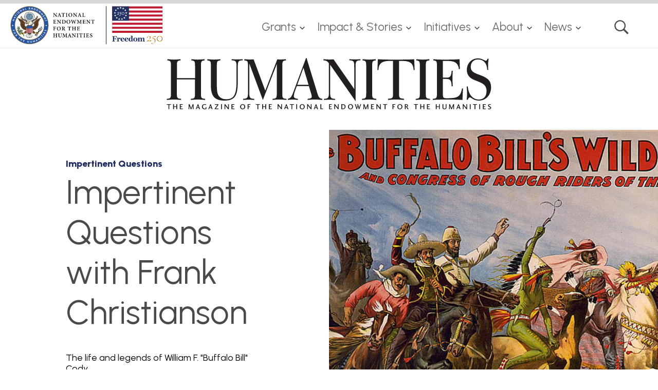

--- FILE ---
content_type: text/html; charset=UTF-8
request_url: https://www.neh.gov/humanities/2013/septemberoctober/iq/impertinent-questions-frank-christianson
body_size: 11975
content:


<!DOCTYPE html>
<html lang="en" dir="ltr" prefix="content: http://purl.org/rss/1.0/modules/content/  dc: http://purl.org/dc/terms/  foaf: http://xmlns.com/foaf/0.1/  og: http://ogp.me/ns#  rdfs: http://www.w3.org/2000/01/rdf-schema#  schema: http://schema.org/  sioc: http://rdfs.org/sioc/ns#  sioct: http://rdfs.org/sioc/types#  skos: http://www.w3.org/2004/02/skos/core#  xsd: http://www.w3.org/2001/XMLSchema# " class="no-js">
  <head>
    <meta charset="utf-8" />
<noscript><style>form.antibot * :not(.antibot-message) { display: none !important; }</style>
</noscript><link rel="canonical" href="https://www.neh.gov/humanities/2013/septemberoctober/iq/impertinent-questions-frank-christianson" />
<link rel="image_src" href="https://www.neh.gov/sites/default/files/2018-07/2013-09-10_IQ_Christianson_Buffalo_01.jpg" />
<meta property="og:site_name" content="National Endowment for the Humanities" />
<meta property="og:type" content="magazine_article" />
<meta property="og:url" content="https://www.neh.gov/humanities/2013/septemberoctober/iq/impertinent-questions-frank-christianson" />
<meta property="og:title" content="Impertinent Questions with Frank Christianson" />
<meta property="og:image" content="https://www.neh.gov/sites/default/files/2018-07/2013-09-10_IQ_Christianson_Buffalo_01.jpg" />
<meta name="twitter:card" content="summary" />
<meta name="twitter:title" content="Impertinent Questions with Frank Christianson" />
<meta name="twitter:site" content="@NEHgov" />
<meta name="twitter:image" content="https://www.neh.gov/sites/default/files/2018-07/2013-09-10_IQ_Christianson_Buffalo_01.jpg" />
<meta name="twitter:image:alt" content="poster for Buffalo Bill&#039;s show, depicting cowboys and indians racing on horses together" />
<meta name="google-site-verification" content="VoGHUgM_Ont1KZOPiEE_8AN1CICS1iBVYPWG0APGVU8" />
<link rel="icon" type="image/png" href="/sites/default/files/favicons/favicon-96x96.png" sizes="96x96"/>
<link rel="icon" type="image/svg+xml" href="/sites/default/files/favicons/favicon.svg"/>
<link rel="shortcut icon" href="/sites/default/files/favicons/favicon.ico"/>
<link rel="apple-touch-icon" sizes="180x180" href="/sites/default/files/favicons/apple-touch-icon.png"/>
<link rel="manifest" href="/sites/default/files/favicons/site.webmanifest"/>
<meta name="favicon-generator" content="Drupal responsive_favicons + realfavicongenerator.net" />
<meta name="Generator" content="Drupal 10 (https://www.drupal.org)" />
<meta name="MobileOptimized" content="width" />
<meta name="HandheldFriendly" content="true" />
<meta name="viewport" content="width=device-width, initial-scale=1.0" />
<meta http-equiv="x-ua-compatible" content="ie=edge" />

    <title>Impertinent Questions with Frank Christianson | National Endowment for the Humanities</title>
    <link rel="shortcut-icon" href="/favicon.ico?neh=2025" type="image/vnd.microsoft.icon">
      <meta name="msapplication-TileColor" content="#979797">
      <meta name="theme-color" content="#979797">

    <link rel="stylesheet" media="all" href="/sites/default/files/css/css_oseTnQJ44xKUy42yRLC04G5lgV0mJKoBX1nUOMtHk8w.css?delta=0&amp;language=en&amp;theme=gesso&amp;include=eJxFjlEOwyAMQy8UFWkXQgEyypoSRILGbj8-WlXyh_1kyQ4YD2-y1Fx4vC9RKkRh6UGmS_TGwbZAJ5f6aMgbfnACTeNSj5tdETKpisssARkadswd26537SHbqG0ELrpTAiWmaK81SOq-JWUy0J8aneuaEpgIB-zeUA91V_oDl1FLiw" />
<link rel="stylesheet" media="all" href="/modules/contrib/select2boxes/css/select2boxes.theme.css?t7j98w" />
<link rel="stylesheet" media="all" href="/sites/default/files/css/css_HhNTC-vpxcxdan1HhMdmaY5U9U1xXXW5yIqhGrwMrQk.css?delta=2&amp;language=en&amp;theme=gesso&amp;include=eJxFjlEOwyAMQy8UFWkXQgEyypoSRILGbj8-WlXyh_1kyQ4YD2-y1Fx4vC9RKkRh6UGmS_TGwbZAJ5f6aMgbfnACTeNSj5tdETKpisssARkadswd26537SHbqG0ELrpTAiWmaK81SOq-JWUy0J8aneuaEpgIB-zeUA91V_oDl1FLiw" />
<link rel="stylesheet" media="all" href="https://cdnjs.cloudflare.com/ajax/libs/select2/4.0.5/css/select2.min.css" />
<link rel="stylesheet" media="all" href="/sites/default/files/css/css_cN5xsgMliB_6dLmMhOzhbSBq7V1zYCEe6RLdU7SMSog.css?delta=4&amp;language=en&amp;theme=gesso&amp;include=eJxFjlEOwyAMQy8UFWkXQgEyypoSRILGbj8-WlXyh_1kyQ4YD2-y1Fx4vC9RKkRh6UGmS_TGwbZAJ5f6aMgbfnACTeNSj5tdETKpisssARkadswd26537SHbqG0ELrpTAiWmaK81SOq-JWUy0J8aneuaEpgIB-zeUA91V_oDl1FLiw" />
<link rel="stylesheet" media="all" href="/sites/default/files/css/css_8Amh8dTTMRFziw8e_D9PTRf12-SsHQCcuinmLd3j6Mg.css?delta=5&amp;language=en&amp;theme=gesso&amp;include=eJxFjlEOwyAMQy8UFWkXQgEyypoSRILGbj8-WlXyh_1kyQ4YD2-y1Fx4vC9RKkRh6UGmS_TGwbZAJ5f6aMgbfnACTeNSj5tdETKpisssARkadswd26537SHbqG0ELrpTAiWmaK81SOq-JWUy0J8aneuaEpgIB-zeUA91V_oDl1FLiw" />
<link rel="stylesheet" media="all" href="//fonts.googleapis.com/css?family=Playfair+Display:400,400i,700,700i,900,900i" />
<link rel="stylesheet" media="all" href="//fonts.googleapis.com/css?family=Urbanist:400,400i,700,700i,900,900i" />
<link rel="stylesheet" media="all" href="//fonts.googleapis.com/css?family=Lora:400,400i,700,700i,900,900i" />
<link rel="stylesheet" media="all" href="/sites/default/files/css/css_iCvTIF_EPQoM4c389ILhkcEJ-nkyvL4ePYVBax-9x8M.css?delta=9&amp;language=en&amp;theme=gesso&amp;include=eJxFjlEOwyAMQy8UFWkXQgEyypoSRILGbj8-WlXyh_1kyQ4YD2-y1Fx4vC9RKkRh6UGmS_TGwbZAJ5f6aMgbfnACTeNSj5tdETKpisssARkadswd26537SHbqG0ELrpTAiWmaK81SOq-JWUy0J8aneuaEpgIB-zeUA91V_oDl1FLiw" />

    <script type="application/json" data-drupal-selector="drupal-settings-json">{"path":{"baseUrl":"\/","pathPrefix":"","currentPath":"node\/13341","currentPathIsAdmin":false,"isFront":false,"currentLanguage":"en"},"pluralDelimiter":"\u0003","suppressDeprecationErrors":true,"gtag":{"tagId":"","consentMode":false,"otherIds":[],"events":[],"additionalConfigInfo":[]},"ajaxPageState":{"libraries":"[base64]","theme":"gesso","theme_token":null},"ajaxTrustedUrl":[],"gtm":{"tagId":null,"settings":{"data_layer":"dataLayer","include_classes":false,"allowlist_classes":"","blocklist_classes":"","include_environment":false,"environment_id":"","environment_token":""},"tagIds":["GTM-N9J35X"]},"back_to_top":{"back_to_top_button_trigger":600,"back_to_top_speed":1200,"back_to_top_prevent_on_mobile":true,"back_to_top_prevent_in_admin":true,"back_to_top_button_type":"image","back_to_top_button_text":"Back to top"},"colorbox":{"opacity":"0.85","current":"{current} of {total}","previous":"\u00ab Prev","next":"Next \u00bb","close":"Close","maxWidth":"98%","maxHeight":"98%","fixed":true,"mobiledetect":true,"mobiledevicewidth":"750px"},"data":{"extlink":{"extTarget":true,"extTargetAppendNewWindowDisplay":true,"extTargetAppendNewWindowLabel":"(opens in a new window)","extTargetNoOverride":false,"extNofollow":false,"extTitleNoOverride":false,"extNoreferrer":false,"extFollowNoOverride":false,"extClass":"0","extLabel":"(link is external)","extImgClass":false,"extSubdomains":true,"extExclude":"","extInclude":"","extCssExclude":"","extCssInclude":"","extCssExplicit":"","extAlert":true,"extAlertText":"You are now leaving the NEH website. NEH takes no responsibility for, and exercises no control over, the organizations, views, or accuracy of the information contained on this server.","extHideIcons":false,"mailtoClass":"0","telClass":"","mailtoLabel":"(link sends email)","telLabel":"(link is a phone number)","extUseFontAwesome":false,"extIconPlacement":"append","extPreventOrphan":false,"extFaLinkClasses":"fa fa-external-link","extFaMailtoClasses":"fa fa-envelope-o","extAdditionalLinkClasses":"","extAdditionalMailtoClasses":"","extAdditionalTelClasses":"","extFaTelClasses":"fa fa-phone","allowedDomains":null,"extExcludeNoreferrer":""}},"csp":{"nonce":"q9dzppSg0qsovlHv8hhUhw"},"user":{"uid":0,"permissionsHash":"733a1944127d766a6b83aa58abff0a5b60f343bffde8411a7d385ab2b592dffb"}}</script>
<script src="/themes/gesso/js/lib/modernizr.min.js?v=3.11.7"></script>
<script src="/sites/default/files/js/js_Lgh7qhHMdeVv1_YxUE9hSvzjv8R2aVfFrrFvPDSvz5A.js?scope=header&amp;delta=1&amp;language=en&amp;theme=gesso&amp;include=eJxdjlEOgzAMQy9UiLQLVWkboo7QIJJu7PbjAzENyYr9_BE5YZ6j66EV0i_Hp4WsolvSHQpN2MWvItYmtRHcONDuh89Qtr6ijCcGJjMFFk0ogVVZKDoy8HHuPOIT9_9yCZqmbhmdIi1Y5dpjJJT9cSwgg3ctTB66TVRYX_H8gQ3l4zUbiGIZLhxyaV_humKH"></script>
<script src="/modules/contrib/google_tag/js/gtag.js?t7j98w"></script>
<script src="/modules/contrib/google_tag/js/gtm.js?t7j98w"></script>
<script src="https://dap.digitalgov.gov/Universal-Federated-Analytics-Min.js?yt=1" id="_fed_an_ua_tag" async></script>

  </head>
  <body class="path-node not-front node-page node-page--node-type-magazine-article">
    <div class="skiplinks">
      <a href="#main" class="skiplinks__link visually-hidden focusable">Skip to main content</a>
    </div>
    <noscript><iframe src="https://www.googletagmanager.com/ns.html?id=GTM-N9J35X"
                  height="0" width="0" style="display:none;visibility:hidden"></iframe></noscript>

      <div class="dialog-off-canvas-main-canvas" data-off-canvas-main-canvas>
    
<div class="l-container">
  <!-- page.header -->
  <header class="l-header" role="banner">
  <div class="l-header__inner">
    <div class="l-constrain l-constrain--wide l-constrain--no-padding">
      <div class="l-header__innerer">
        <div class="l-header__first">
                  <a class="site-name" href="https://www.neh.gov/" title="Home" rel="home">
  <span class="site-name__text">National Endowment for the Humanities </span>
  <span class="site-name__print">
    <img src="/themes/gesso/images/logo-header.svg?neh=2025" height="40" width="165" alt="">
  </span>
</a>
          </div>
        <div class="l-header__second">
              <!-- Main Navigation in head. Desktop only -->
    


  
  
  
    

  
      



  
                            <ul  class="c-dropdown-menu">
                                      
                                                                                      
      
      
      <li  class="c-dropdown-menu__item menu__item--grants has-subnav is-expanded">
                  <a href="/grants" class="menu__link--grants c-dropdown-menu__link js-top-level has-subnav is-expanded" data-drupal-link-system-path="node/14506">Grants</a>
        
                            <ul  class="c-dropdown-menu__subnav">
                          
                                          
      
      
      <li  class="c-dropdown-menu__item menu__item--search-grant-programs">
                  <a href="/grants/listing" class="menu__link--search-grant-programs c-dropdown-menu__link" data-drupal-link-system-path="node/17131">Search Grant Programs</a>
        
              </li>
                      
                                          
      
      
      <li  class="c-dropdown-menu__item menu__item--application-review-process">
                  <a href="/grants/application-process" class="menu__link--application-review-process c-dropdown-menu__link" data-drupal-link-system-path="node/5606">Application Review Process</a>
        
              </li>
                      
                                          
      
      
      <li  class="c-dropdown-menu__item menu__item--manage-your-award">
                  <a href="/grants/manage" class="menu__link--manage-your-award c-dropdown-menu__link" data-drupal-link-system-path="node/5596">Manage Your Award</a>
        
              </li>
                      
                                                                
      
      
      <li  class="c-dropdown-menu__item menu__item--grantee-communications-toolkit is-collapsed">
                  <a href="/grants/manage/grantee-communications-toolkit" class="menu__link--grantee-communications-toolkit c-dropdown-menu__link is-collapsed" data-drupal-link-system-path="node/2401">Grantee Communications Toolkit</a>
        
              </li>
                      
                                          
      
      
      <li  class="c-dropdown-menu__item menu__item--neh-international-opportunities">
                  <a href="/initiatives/international-opportunities" class="menu__link--neh-international-opportunities c-dropdown-menu__link" data-drupal-link-system-path="node/36541">NEH International Opportunities</a>
        
              </li>
                      
                                                                
      
      
      <li  class="c-dropdown-menu__item menu__item--workshops-resources--tools is-collapsed">
                  <a href="/grants/workshops-resources-tools" class="menu__link--workshops-resources--tools c-dropdown-menu__link is-collapsed" data-drupal-link-system-path="node/36111">Workshops, Resources, &amp; Tools</a>
        
              </li>
                      
                                          
      
      
      <li  class="c-dropdown-menu__item menu__item--search-all-past-awards">
                  <a href="https://apps.neh.gov/publicquery/default.aspx" class="menu__link--search-all-past-awards c-dropdown-menu__link">Search All Past Awards</a>
        
              </li>
                      
                                          
      
      
      <li  class="c-dropdown-menu__item menu__item--divisions-and-offices">
                  <a href="/divisions-offices" class="menu__link--divisions-and-offices c-dropdown-menu__link" data-drupal-link-system-path="node/17936">Divisions and Offices</a>
        
              </li>
                      
                                                                
      
      
      <li  class="c-dropdown-menu__item menu__item--professional-development is-collapsed">
                  <a href="/grants/professional-development" class="menu__link--professional-development c-dropdown-menu__link is-collapsed" data-drupal-link-system-path="node/18106">Professional Development</a>
        
              </li>
                      
                                          
      
      
      <li  class="c-dropdown-menu__item menu__item--sign-up-to-be-a-panelist">
                  <a href="https://apps.neh.gov/signup/" class="menu__link--sign-up-to-be-a-panelist c-dropdown-menu__link">Sign Up to Be a Panelist</a>
        
              </li>
                      
                                          
      
      
      <li  class="c-dropdown-menu__item menu__item--emergency-and-disaster-relief">
                  <a href="/impact/emergency-and-disaster-relief" class="menu__link--emergency-and-disaster-relief c-dropdown-menu__link" data-drupal-link-system-path="node/36136">Emergency and Disaster Relief</a>
        
              </li>
      </ul>
    
              </li>
                                    
                                                                                      
      
      
      <li  class="c-dropdown-menu__item menu__item--impact--stories has-subnav is-expanded">
                  <a href="/impact" class="menu__link--impact--stories c-dropdown-menu__link js-top-level has-subnav is-expanded" data-drupal-link-system-path="node/36071">Impact &amp; Stories</a>
        
                            <ul  class="c-dropdown-menu__subnav">
                          
                                          
      
      
      <li  class="c-dropdown-menu__item menu__item--states-and-jurisdictions">
                  <a href="/impact/states" class="menu__link--states-and-jurisdictions c-dropdown-menu__link" data-drupal-link-system-path="node/36091">States and Jurisdictions</a>
        
              </li>
                      
                                          
      
      
      <li  class="c-dropdown-menu__item menu__item--featured-neh-funded-projects">
                  <a href="/essentials" class="menu__link--featured-neh-funded-projects c-dropdown-menu__link" data-drupal-link-system-path="node/36146">Featured NEH-Funded Projects</a>
        
              </li>
                      
                                                                
      
      
      <li  class="c-dropdown-menu__item menu__item--honors is-collapsed">
                  <a href="/impact/honors" class="menu__link--honors c-dropdown-menu__link is-collapsed" data-drupal-link-system-path="node/36061">Honors</a>
        
              </li>
                      
                                          
      
      
      <li  class="c-dropdown-menu__item menu__item--search-our-work">
                  <a href="https://apps.neh.gov/publicquery/default.aspx" class="menu__link--search-our-work c-dropdown-menu__link">Search Our Work</a>
        
              </li>
      </ul>
    
              </li>
                                    
                                                                                      
      
      
      <li  class="c-dropdown-menu__item menu__item--initiatives has-subnav is-expanded">
                  <a href="/initiatives" class="menu__link--initiatives c-dropdown-menu__link js-top-level has-subnav is-expanded" data-drupal-link-system-path="node/36151">Initiatives</a>
        
                            <ul  class="c-dropdown-menu__subnav">
                          
                                          
      
      
      <li  class="c-dropdown-menu__item menu__item--a-more-perfect-union">
                  <a href="/250" class="menu__link--a-more-perfect-union c-dropdown-menu__link" data-drupal-link-system-path="node/22716">A More Perfect Union</a>
        
              </li>
                      
                                          
      
      
      <li  class="c-dropdown-menu__item menu__item--humanities-perspectives-on-artificial-intelligence">
                  <a href="/AI" class="menu__link--humanities-perspectives-on-artificial-intelligence c-dropdown-menu__link" data-drupal-link-system-path="node/33691">Humanities Perspectives on Artificial Intelligence</a>
        
              </li>
                      
                                          
      
      
      <li  class="c-dropdown-menu__item menu__item--international-engagement">
                  <a href="/initiatives/international-engagement" class="menu__link--international-engagement c-dropdown-menu__link" data-drupal-link-system-path="node/36536">International Engagement</a>
        
              </li>
      </ul>
    
              </li>
                                    
                                                                                      
      
      
      <li  class="c-dropdown-menu__item menu__item--about has-subnav is-expanded">
                  <a href="/about" class="menu__link--about c-dropdown-menu__link js-top-level has-subnav is-expanded" data-drupal-link-system-path="node/5726">About</a>
        
                            <ul  class="c-dropdown-menu__subnav">
                          
                                                                
      
      
      <li  class="c-dropdown-menu__item menu__item--staff is-collapsed">
                  <a href="/neh-staff" class="menu__link--staff c-dropdown-menu__link is-collapsed">Staff</a>
        
              </li>
                      
                                                                
      
      
      <li  class="c-dropdown-menu__item menu__item--history is-collapsed">
                  <a href="/about/history" class="menu__link--history c-dropdown-menu__link is-collapsed" data-drupal-link-system-path="node/5571">History</a>
        
              </li>
                      
                                                                
      
      
      <li  class="c-dropdown-menu__item menu__item--open-government is-collapsed">
                  <a href="/open" class="menu__link--open-government c-dropdown-menu__link is-collapsed" data-drupal-link-system-path="node/5476">Open Government</a>
        
              </li>
                      
                                          
      
      
      <li  class="c-dropdown-menu__item menu__item--contact-neh">
                  <a href="/about/contact" class="menu__link--contact-neh c-dropdown-menu__link" data-drupal-link-system-path="node/5566">Contact NEH</a>
        
              </li>
                      
                                          
      
      
      <li  class="c-dropdown-menu__item menu__item--translate">
                  <a href="/translate" class="menu__link--translate c-dropdown-menu__link" data-drupal-link-system-path="node/34876">Translate</a>
        
              </li>
      </ul>
    
              </li>
                                    
                                                                                      
      
      
      <li  class="c-dropdown-menu__item menu__item--news has-subnav is-expanded">
                  <a href="/news" class="menu__link--news c-dropdown-menu__link js-top-level has-subnav is-expanded" data-drupal-link-system-path="node/36081">News</a>
        
                            <ul  class="c-dropdown-menu__subnav">
                          
                                          
      
      
      <li  class="c-dropdown-menu__item menu__item--press-releases">
                  <a href="/newsroom?f%5B0%5D=news_type%3A281&amp;f%5B1%5D=newsroom_content_type%3Anews" class="menu__link--press-releases c-dropdown-menu__link" data-drupal-link-query="{&quot;f&quot;:[&quot;news_type:281&quot;,&quot;newsroom_content_type:news&quot;]}" data-drupal-link-system-path="node/18171">Press Releases</a>
        
              </li>
                      
                                          
      
      
      <li  class="c-dropdown-menu__item menu__item--neh-in-the-news">
                  <a href="/newsroom?f%5B0%5D=news_type%3A416&amp;f%5B1%5D=newsroom_content_type%3Anews" class="menu__link--neh-in-the-news c-dropdown-menu__link" data-drupal-link-query="{&quot;f&quot;:[&quot;news_type:416&quot;,&quot;newsroom_content_type:news&quot;]}" data-drupal-link-system-path="node/18171">NEH in the News</a>
        
              </li>
                      
                                                                
      
      
      <li  class="c-dropdown-menu__item menu__item--contact-neh is-collapsed">
                  <a href="/about/contact" class="menu__link--contact-neh c-dropdown-menu__link is-collapsed" data-drupal-link-system-path="node/5566">Contact NEH</a>
        
              </li>
      </ul>
    
              </li>
                                    
                                          
      
      
      <li  class="c-dropdown-menu__item menu__item--search">
                  <a href="/search" class="menu__link--search c-dropdown-menu__link js-top-level" data-drupal-link-system-path="node/18121">Search</a>
        
              </li>
      </ul>
    

  
  
  

          </div>
      </div>
      <div class="l-header__alert">
            
        </div>
      <div class="search">
        <div class="l-constrain l-constrain--tiny">
          <form id="views-exposed-form-header-search" class="views-exposed-form" action="/search" method="get" accept-charset="UTF-8" _lpchecked="1">
            <div class="form-item form-item--textfield">
              <label for="edit-keywords-header-search" class="form-item__label">Search this Section</label>
              <input type="text" id="edit-keywords-header-search" name="keywords" value="" size="30" maxlength="128" class="form-item__text" placeholder="Enter search terms">
            </div>
            <div class="form-actions form-wrapper" id="edit-actions-header-search">
              <input type="submit" id="edit-submit-header-search" value="GO" class="form-actions__submit" data-drupal-selector="edit-submit">
            </div>
          </form>
        </div>
      </div>
    </div>
  </div>
</header>



  <!-- page.navigation -->
  

    <!-- page.help -->
  

  <main id="main" class="main" role="main" tabindex="-1">
    <div class="l-preface">
  <div class="l-constrain">
        
    </div>
</div>

    <div class="l-content">
      


  
  
  
    

  
      



    

  



  
<article about="/humanities/2013/septemberoctober/iq/impertinent-questions-frank-christianson" class="node node--type-magazine-article    node--display-mode-full article">
  <div class="l-constrain l-constrain--wide">
    <a href="/humanities" class="article__humanities-logo">HUMANITIES: The Magazine of the National Endowment for the Humanities</a>
    <div class="article__humanities-logo-print">
      <img class="humanities-logo" src="/themes/gesso/images/logo-humanities.svg" alt="" height="50" width="317" />
    </div>
  </div>
  <div class="l-constrain l-constrain--wide l-constrain--no-padding">
    <div class="article__header">
      <div class="article__header-left">
        <div class="type-label">Impertinent Questions</div>
                
<h1 class="page-title  page-title--large">Impertinent Questions with Frank Christianson</h1>
          <h2 class="page-subtitle "><p>The life and legends of William F. "Buffalo Bill" Cody.</p></h2>
                  
<div class="author ">
      <a href="/humanities/author/meredith-hindley">Meredith Hindley</a>

</div>

                          <div class="colophon">
      HUMANITIES, September/October 2013, Volume 34, Number 5
  </div>

                      </div>
      <div class="article__header-right">
                  
  
<div class="media-image media-image--background media-image--hero-image-50 has-image-info" style="background-image: url(/sites/default/files/styles/1000x1000_square/public/2018-07/2013-09-10_IQ_Christianson_Buffalo_01.jpg?h=97975dba&amp;itok=kRRmefhC);" role="img" aria-label="poster for Buffalo Bill&#039;s show, depicting cowboys and indians racing on horses together">
  <div class="media-image__print"><img src="/sites/default/files/styles/1000x1000_square/public/2018-07/2013-09-10_IQ_Christianson_Buffalo_01.jpg?h=97975dba&amp;itok=kRRmefhC" alt="poster for Buffalo Bill&#039;s show, depicting cowboys and indians racing on horses together"></div>
                <div class="image-info has-no-caption-accordion">
    <div class="image-info__icon">Photo caption</div>
    <div class="image-info__content">
      <div class="image-info__content-inner">
                          <div class="image-info__caption"><p>Poster from Buffalo Bill's Wild West Show</p></div>
                          <div class="image-info__credit"><p>Library of Congress</p></div>
              </div>
    </div>
  </div>
        </div>

              </div>
    </div>
  </div>


  <div class="l-constrain l-constrain--narrow">
    <div class="article__main">

      <div class="l-article__share">
          <div class="stickykit-container">
  




    <div class="l-section">

  
  
    

      <div class="l-section__content ">
  
      

<ul class="links share"><li class="share__item--twitter"><a href="https://twitter.com/intent/tweet?original_referer=https%3A//www.neh.gov/humanities/2013/septemberoctober/iq/impertinent-questions-frank-christianson&amp;text=Impertinent%20Questions%20with%20Frank%20Christianson&amp;url=https%3A//www.neh.gov/humanities/2013/septemberoctober/iq/impertinent-questions-frank-christianson" class="share__link share__link--twitter">Twitter</a></li><li class="share__item--facebook"><a href="https://www.facebook.com/sharer.php?u=https%3A//www.neh.gov/humanities/2013/septemberoctober/iq/impertinent-questions-frank-christianson&amp;title=Impertinent%20Questions%20with%20Frank%20Christianson" class="share__link share__link--facebook">Facebook</a></li></ul>
  
      </div>
  
  
  </div>


</div>
      </div>

      <div class="article__body">
                  <div class="article__body-top">
                          <div class="article__body-top-left">
                



    <section class="paragraph paragraph--type-text paragraph--display-mode-default l-section">

  
  
    

      <div class="l-section__content ">
  
      	<div class="field-body-rte"><p>Saddle up IQ readers, because we’re going to take a rollicking ride with Frank Christianson through the extraordinary life of William F. “Buffalo Bill” Cody. Christianson, an associate professor of English at Brigham Young University, is senior editor of the Papers of William F. Cody. The project, based at the Buffalo Bill Center of the West, has received two NEH grants to produce print and digital versions of Cody’s papers. Christianson served as editor of&nbsp;<em>The Life of Hon. William F. Cody</em>&nbsp;and&nbsp;<em>The Wild West in England</em>, both from University of Nebraska Press.</p></div>


  
      </div>
  
  
  </section>

              </div>
                                  </div>
                        <div class="article__body-bottom">
          <div class="article__body-bottom-left">
            



    <section class="paragraph paragraph--type-text paragraph--display-mode-default l-section">

  
  
    

      <div class="l-section__content ">
  
      	<div class="field-body-rte"><p><strong>Cody went to work at age eleven after his father died. What was his first job?</strong></p>

<p>Establishing a theme that would inform most of his working life, Cody’s first job was on horseback: He herded cattle in Kansas for a provisions supplier to the U.S. Army.&nbsp;</p>

<p><strong>What other occupations did he claim?&nbsp;</strong></p>

<p>In his autobiography, Cody recounts experiences as a teenage fur trapper and Pony Express rider that were likely fabricated. His actual employment included hunter, military scout and guide, magistrate, and entrepreneur. As a businessman, he tried town founding, newspaper publishing, land and mining speculation, and, of course, show business. His life was a cycle of booms and busts.&nbsp;</p>

<p><strong>How did he get the nickname “Buffalo Bill”?</strong></p>

<p>For eighteen months in 1867 and 1868, Cody worked as a professional buffalo hunter. He was employed by a supplier to the Kansas-Pacific Railway to hunt meat for the railroad workers. He claims to have killed 4,280 buffalo in that span. During this time, he participated in a buffalo-hunting contest, which may (or may not) have granted him the rights to the name Buffalo Bill.</p>

<p><strong>What was Cody’s attitude toward Native Americans?&nbsp;</strong></p>

<p>Complicated, inconsistent, evolving. From his earliest years, his relationship to Native Americans defined him. As a military scout, he had many violent encounters with Plains Indians and that experience became the basis for his stage persona. The myth of Buffalo Bill was built upon real and pretended adversity with Indians, but he would not have achieved his lasting success without the professional cooperation of Native Americans, such as Sitting Bull. Cody seemed to recognize these contradictions. Even as he dramatized the decline of native civilization as part of the story of Anglo-Saxon triumphalism, he spoke out for Native American rights and equal treatment under the law.&nbsp;</p>

<p><strong>How did a frontiersman become an actor?&nbsp;</strong></p>

<p>The novelist and playwright Ned Buntline convinced him to go to Chicago in 1872 and perform as himself in a Western melodrama. Although reluctant at first, Cody embraced the new opportunity and later that same year formed his own touring troupe, The Buffalo Bill Combination.&nbsp;</p>

<p><strong>Was he any good?</strong></p>

<p>If reviews of his stage plays are any indication, not in the conventional sense. Cody himself admitted that he couldn’t memorize lines or respond to cues, let alone play a part. But he was a gifted raconteur with immense personal charm, and his performance translated well in the less intimate space of the showground.</p>

<p><strong>Dime novels also helped make Cody famous. What’s a typical plot?&nbsp;</strong></p>

<p>Buffalo Bill as a stock hero encountering stock villains—Indians, outlaws, or Mormons—who threaten the weak and vulnerable and give Buffalo Bill the chance to ride to the rescue.</p>

<p><strong>Basic elements of a Buffalo Bill’s Wild West show?</strong></p>

<p>A two- to three-hour assault on the senses. The “exhibition”—as Cody insisted it be called—was marketed as what we might now term “edutainment.” It claimed to represent life on the frontier in the most realistic terms. The show featured real Native Americans (primarily Lakota Sioux), real cowboys, and livestock, including a herd of bison. A typical performance offered races between cowboys, Indians, and vaqueros, and feats of marksmanship—most famously by Annie Oakley. They demonstrated horsemanship skills, such as roping and bronco busting, and staged famous battles, such as “Custer’s Last Stand.”&nbsp;</p>

<p><strong>Cody has been called a showbiz pioneer. What made him innovative?</strong></p>

<p>From a logistical standpoint, Buffalo Bill’s Wild West was a modern marvel with hundreds of cast and crew, a menagerie of animals, and elaborate reproductions of western landscapes, including man-made mountains. The show helped inaugurate an entire industry of open-air spectacles. The Buffalo Bill brand was also a mass-marketing juggernaut on both sides of the Atlantic.&nbsp;</p>

<p><strong>In 1887, Cody took his show to England. How did it do?</strong></p>

<p>This was one instance when the actual success almost matched the hype. The Wild West built a twenty-thousand-seat arena and encampment in Earls Court. During its six-month London run, more than two million people saw the show. Cody was toasted by political and cultural elites, including Henry Irving, Bram Stoker, and Oscar Wilde. He hosted William Gladstone, the Prince and Princess of Wales, and gave a command performance for Queen Victoria on the eve of her Golden Jubilee.&nbsp;</p>

<p><strong>Favorite Buffalo Bill story?</strong>&nbsp;</p>

<p>It’s more revealing than a favorite. In the wake of Custer’s death at Little Bighorn, Cody immediately left his touring company to rejoin his old Army regiment. On July 17,&nbsp;1876, Cody fought in a skirmish near Warbonnet Creek in eastern Wyoming, killing a Cheyenne named Yellow Hair. Instead of a uniform, he wore his stage attire—a black-and-red velvet vaquero costume. Within a few months Cody was performing a newly commissioned play,&nbsp;<em>The Red Right Hand, or First Scalp for Custer</em>, wearing the same costume and brandishing the scalp and weapons of his fallen foe.</p></div>


  
      </div>
  
  
  </section>

            <div class="article__footer-first">
                              <div class="about">
  <div class="about__label">About the author</div>
  <div class="about__description">            <p>Meredith Hindley is a senior writer for <em>Humanities</em>.</p>

      </div>
</div>
                            
              
              
              
            </div>
            <div class="article__footer-second">
                              <div class="article__footer-second-left">
                  <a href="/humanities/back-issues/vol34/issue5" class="issue-featured-image" role="article">
  <div class="issue-featured-image__image">
    
<div class="media-image media-image--issue-cover ">
  <div class="media-image__image">  <img loading="lazy" src="/sites/default/files/styles/issue_cover/public/2018-06/2013_09-10_CVR600x772.jpg?itok=FTciLFbM" width="480" height="620" alt="Illustration based on poem by Amy Lowell" typeof="foaf:Image" />


</div>
  </div>

  </div>
  <div class="issue-featured-image__text">
    <div class="issue-featured-image__text-label">Article appears in</div>
    <div class="issue-featured-image__text-value">HUMANITIES<br><p>September/October 2013</p><br>Volume 34<br>Issue 5</div>
  </div>
</a>

                </div>
                            <div class="article__footer-second-right">
                <div class="issue-cta">    <div><p><a class="button button--small button--tertiary" href="https://bookstore.gpo.gov/?stocknumber=736-002-00000-1">SUBSCRIBE FOR HUMANITIES MAGAZINE PRINT EDITION</a> <a href="/humanities/issues">Browse all issues</a></p></div>

</div>
              </div>
            </div>
          </div>
                      
            
            <aside class="article__body-bottom-right no-print">
              <div class="stickykit-container">
                  

      <section class="l-section l-section--small-title">

  
  
        <h3  class=" l-section__title">Explore Other Articles</h3>
    

      <div class="l-section__content ">
  
                    <div class="l-grid ">
      <article class="image-teaser " role="article">
  <a href="/humanities/2007/januaryfebruary/conversation/lot-us" class="image-teaser__image">
          
<div class="media-image media-image--teaser ">
  <div class="media-image__image">  <img loading="lazy" src="/sites/default/files/styles/teaser/public/2018-07/2007_1-Jan-Feb_Brookhiser_interview_01.jpg?h=8c7c4169&amp;itok=wW2LFbJ9" width="800" height="450" alt="image of stock traders, Alexander Hamilton&#039;s head superimposed over one person" typeof="foaf:Image" />


</div>
  </div>

      </a>

    <h5 class="image-teaser__title"><a class="image-teaser__title-link" href="/humanities/2007/januaryfebruary/conversation/lot-us"><p>A Lot Like Us</p></a></h5>
        <div class="image-teaser__summary"><p>Author Richard Brookhiser and NEH Chairman Bruce Cole discuss the modern sensibilities of America's Founders.</p></div>
        <div class="image-teaser__author">
<div class="author ">
      <a href="/humanities/author/bruce-cole">Bruce Cole</a>

</div>
</div>
  </article>
<article class="image-teaser no-image" role="article">
  <a href="/humanities/2015/marchapril/statement/thinking-about-the-west" class="image-teaser__image">
          <div class="media-image media-image--teaser">
        <div class="media-image__image highlights-image-default">
          <img src="/themes/gesso/images/logo-seal.png" width="800" height="450" alt="The National Endowment for the Humanities logo" loading="lazy" typeof="foaf:Image" />
        </div>
      </div>
      </a>

    <h5 class="image-teaser__title"><a class="image-teaser__title-link" href="/humanities/2015/marchapril/statement/thinking-about-the-west"><p>Thinking About the West</p></a></h5>
        <div class="image-teaser__summary"><p>Montana puts Western writing on the air.</p></div>
        <div class="image-teaser__author">
<div class="author ">
      <a href="/humanities/author/forrest-hartman">Forrest Hartman</a>

</div>
</div>
  </article>
<article class="image-teaser no-image" role="article">
  <a href="/humanities/2015/marchapril/curio/nevadan-cowboy-artist-will-james-never-revealed-his-unlikely-proven" class="image-teaser__image">
          <div class="media-image media-image--teaser">
        <div class="media-image__image highlights-image-default">
          <img src="/themes/gesso/images/logo-seal.png" width="800" height="450" alt="The National Endowment for the Humanities logo" loading="lazy" typeof="foaf:Image" />
        </div>
      </div>
      </a>

    <h5 class="image-teaser__title"><a class="image-teaser__title-link" href="/humanities/2015/marchapril/curio/nevadan-cowboy-artist-will-james-never-revealed-his-unlikely-proven"><p>Nevadan Cowboy Artist Will James Never Revealed His Unlikely Provenance</p></a></h5>
        <div class="image-teaser__summary"><p>His forte lay in depicting what it&nbsp;<em>felt</em>like to be on a spirited mount.</p></div>
        <div class="image-teaser__author">
<div class="author ">
      <a href="/taxonomy/term/406">Steve Moyer</a>

</div>
</div>
  </article>
<article class="image-teaser " role="article">
  <a href="/humanities/2012/januaryfebruary/statement/incognito-in-the-infantry" class="image-teaser__image">
          
<div class="media-image media-image--teaser ">
  <div class="media-image__image">  <img loading="lazy" src="/sites/default/files/styles/teaser/public/2018-07/2012_01-Jan-Feb_Statements_03.jpg?h=2c540623&amp;itok=kKiOMFhm" width="800" height="450" alt="Sepia-colored photo portrait of an African-American infantry unit from the late 19th century." typeof="foaf:Image" />


</div>
  </div>

      </a>

    <h5 class="image-teaser__title"><a class="image-teaser__title-link" href="/humanities/2012/januaryfebruary/statement/incognito-in-the-infantry"><p>Incognito in the Infantry</p></a></h5>
        <div class="image-teaser__summary"><p>The story of Cathay Williams, the only known female Buffalo Soldier.</p></div>
        <div class="image-teaser__author">
<div class="author ">
      <a href="/humanities/author/anna-maria-gillis">Anna Maria Gillis</a>

</div>
</div>
  </article>
<article class="image-teaser " role="article">
  <a href="/humanities/2014/julyaugust/feature/reading-laura-ingalls-wilder-not-the-same-when-youre-parent" class="image-teaser__image">
          
<div class="media-image media-image--teaser ">
  <div class="media-image__image">  <img loading="lazy" src="/sites/default/files/styles/teaser/public/2018-07/2014-07-08_Little_House_Again_01.jpg?h=faa82504&amp;itok=V0MXyx3-" width="800" height="450" alt="Laura skipping down a path, followed by her family" typeof="foaf:Image" />


</div>
  </div>

      </a>

    <h5 class="image-teaser__title"><a class="image-teaser__title-link" href="/humanities/2014/julyaugust/feature/reading-laura-ingalls-wilder-not-the-same-when-youre-parent"><p>Reading Laura Ingalls Wilder Is Not the Same When You’re a Parent.</p></a></h5>
          <div class="image-teaser__author">
<div class="author ">
      <a href="/humanities/author/amy-lifson">Amy Lifson</a>

</div>
</div>
  </article>

  </div>
            
  
      </div>
  
  
  </section>
            
</div>
            </aside>
                  </div>
      </div>
    </div>
  </div>
  </article>

  
  
  

  </div>

    
  </main>

  <footer class="l-footer" role="contentinfo">
      <!-- block preface -->
    




    <div class="l-section">

  
  
    

      <div class="l-section__content ">
  
      <div class="full-bleed newsletter-subscribe-block-container">
      <div class="newsletter-subscribe-block-inner">
        <div class="newsletter-subscribe-block-text-content">
          <div class="field field--name-field-heading field--type-string field--label-hidden">
            <div class="field__item">
              <h3>Sign up for NEH updates</h3>
            </div>
          </div>

          <div class="field field--name-field-body field--type-string-long field--label-hidden">
            <div class="field__item">
                Subscribe to receive the latest news and updates from the National Endowment for the Humanities.

            </div>
          </div>
          <div>
            <a class="button button--header" href="https://public.govdelivery.com/accounts/USNEH/subscriber/edit" target="_blank" rel="noopener">SUBSCRIBE</a>
          </div>
        </div>
        <!--
        <div class="newsletter-subscribe-block-logo">
          <img src="/themes/gesso/images/bookburst.png" alt="">
        </div>
        -->
      </div>
    </div>
  
      </div>
  
  
  </div>





    <div class="l-constrain">
    <div class="l-footer__main">
      <div class="l-footer__main-first">
        <div class="site-logos">

  <div class="site-logo-item footer-site-logo">
    <a class="" href="/" title="Home" rel="home">
      <img src="/themes/gesso/images/neh-seal.jpg?neh=2025" width="300px" height="300px" alt="The National Endowment for the Humanities">
    </a>
  </div>


  <div class="site-logo-items-projects">
        
    <div class="site-logo-item site-logo-project">
      <a href="https://chroniclingamerica.loc.gov" class="site-logos__chronicling-america">Chronicling America: History American Newspapers</a>
    </div>

    <div class="site-logo-item site-logo-project">
      <a href="/250" class="site-logos__more-perfect-union">A More Perfect Union</a>
    </div>


  </div>
</div>
            <!-- block main_first_content -->
        


  
  
  
    

  
      

                          <ul class="menu menu--social-links menu--social-links-menu">
                          <li class="menu__item menu__item--twitter">
        <a href="https://twitter.com/NEHgov?ref_src=twsrc%5Egoogle%7Ctwcamp%5Eserp%7Ctwgr%5Eauthor" class="menu__link menu__link--twitter">Twitter</a>
              </li>
                      <li class="menu__item menu__item--facebook">
        <a href="https://www.facebook.com/nehgov/" class="menu__link menu__link--facebook">Facebook</a>
              </li>
                      <li class="menu__item menu__item--youtube">
        <a href="https://www.youtube.com/channel/UCPQ3xb0ky2WsNM_U1FKjrNQ" class="menu__link menu__link--youtube">YouTube</a>
              </li>
                      <li class="menu__item menu__item--instagram">
        <a href="https://www.instagram.com/nehgov/?hl=en" class="menu__link menu__link--instagram">Instagram</a>
              </li>
                      <li class="menu__item menu__item--linkedin">
        <a href="https://www.linkedin.com/company/national-endowment-for-the-humanities/" class="menu__link menu__link--linkedin">LinkedIn</a>
              </li>
                      <li class="menu__item menu__item--govdelivery">
        <a href="https://public.govdelivery.com/accounts/USNEH/subscriber/new" class="menu__link menu__link--govdelivery">GovDelivery</a>
              </li>
        </ul>
  


  
  
  

        </div>
    </div>
  </div>
  <div class="l-footer__postscript">
    <div class="l-constrain">
          <!-- block postscript -->
    


  
  
  
    

  
      

                          <ul class="menu menu--footer">
                          <li class="menu__item menu__item--foia">
        <a href="/about/foia" class="menu__link menu__link--foia" data-drupal-link-system-path="node/5456">FOIA</a>
              </li>
                      <li class="menu__item menu__item--no-fear-act">
        <a href="/about/legal/no-fear-act" class="menu__link menu__link--no-fear-act" data-drupal-link-system-path="node/5541">No Fear Act</a>
              </li>
                      <li class="menu__item menu__item--office-of-the-inspector-general">
        <a href="/about/oig" class="menu__link menu__link--office-of-the-inspector-general" data-drupal-link-system-path="node/4891">Office of the Inspector General</a>
              </li>
                      <li class="menu__item menu__item--accessibility">
        <a href="/accessibility" class="menu__link menu__link--accessibility" data-drupal-link-system-path="node/4926">Accessibility</a>
              </li>
                      <li class="menu__item menu__item--privacy-policy-and-terms-of-use">
        <a href="/privacy-terms-of-use" class="menu__link menu__link--privacy-policy-and-terms-of-use" data-drupal-link-system-path="node/4936">Privacy Policy and Terms of Use</a>
              </li>
                      <li class="menu__item menu__item--website-disclaimers">
        <a href="/about/website-disclaimers" class="menu__link menu__link--website-disclaimers" data-drupal-link-system-path="node/4506">Website Disclaimers</a>
              </li>
                      <li class="menu__item menu__item--open-gov">
        <a href="/open" class="menu__link menu__link--open-gov" data-drupal-link-system-path="node/5476">Open Gov</a>
              </li>
                      <li class="menu__item menu__item--plain-writing-at-neh">
        <a href="/plain-writing" class="menu__link menu__link--plain-writing-at-neh" data-drupal-link-system-path="node/4921">Plain Writing at NEH</a>
              </li>
                      <li class="menu__item menu__item--vulnerability-disclosure-policy">
        <a href="/vulnerability-disclosure-policy" class="menu__link menu__link--vulnerability-disclosure-policy" data-drupal-link-system-path="node/29451">Vulnerability Disclosure Policy</a>
              </li>
                      <li class="menu__item menu__item--scam-advisory">
        <a href="https://www.neh.gov/news/press-release/2016-06-21" class="menu__link menu__link--scam-advisory">Scam Advisory</a>
              </li>
        </ul>
  


  
  
  

      </div>
  </div>
</footer>


</div>

  </div>

    
    <script src="/sites/default/files/js/js_sYBpVV5g4PI-rBv8ehJ0SSHLwiL9TZVBwLMtOGAJk3Q.js?scope=footer&amp;delta=0&amp;language=en&amp;theme=gesso&amp;include=eJxdjlEOgzAMQy9UiLQLVWkboo7QIJJu7PbjAzENyYr9_BE5YZ6j66EV0i_Hp4WsolvSHQpN2MWvItYmtRHcONDuh89Qtr6ijCcGJjMFFk0ogVVZKDoy8HHuPOIT9_9yCZqmbhmdIi1Y5dpjJJT9cSwgg3ctTB66TVRYX_H8gQ3l4zUbiGIZLhxyaV_humKH"></script>
<script src="https://cdnjs.cloudflare.com/ajax/libs/jquery-modal/0.9.1/jquery.modal.min.js"></script>
<script src="/sites/default/files/js/js__D_8H3ClHQB8IQMQyLwMWp0W3cWkWi7uGrk7qe4yc-o.js?scope=footer&amp;delta=2&amp;language=en&amp;theme=gesso&amp;include=eJxdjlEOgzAMQy9UiLQLVWkboo7QIJJu7PbjAzENyYr9_BE5YZ6j66EV0i_Hp4WsolvSHQpN2MWvItYmtRHcONDuh89Qtr6ijCcGJjMFFk0ogVVZKDoy8HHuPOIT9_9yCZqmbhmdIi1Y5dpjJJT9cSwgg3ctTB66TVRYX_H8gQ3l4zUbiGIZLhxyaV_humKH"></script>
<script src="https://cdnjs.cloudflare.com/ajax/libs/select2/4.0.5/js/select2.full.min.js"></script>
<script src="/modules/contrib/select2boxes/js/select2boxes.js?v=4.0.5"></script>

      <script type="text/javascript">
        function googleTranslateElementInit() {
          new google.translate.TranslateElement({pageLanguage: 'en'}, 'google_translate_element');
        }
      </script>
      <script type="text/javascript" src="//translate.google.com/translate_a/element.js?cb=googleTranslateElementInit"></script>
  </body>
</html>


--- FILE ---
content_type: image/svg+xml
request_url: https://www.neh.gov/themes/gesso/images/icon-photoinfo.svg?u8fcbd2f5=
body_size: 1013
content:
<svg id="Layer_1" data-name="Layer 1" xmlns="http://www.w3.org/2000/svg" width="26" height="45" viewBox="0 0 26 45"><title>Icon for photoinfo</title><g id="Content-Pages"><g id="photoinfo" data-name="photoinfo"><g id="Group-4"><g id="Group-5"><g id="Group-2"><ellipse id="Oval-2" cx="22.5" cy="22.44" rx="22.5" ry="22.44" fill="#fff"/></g><path id="i" d="M17,30.36l-.19.81a18.76,18.76,0,0,1-1.84.65,4.84,4.84,0,0,1-1.18.18,2,2,0,0,1-1.51-.52,1.82,1.82,0,0,1-.5-1.3,3.17,3.17,0,0,1,.05-.6c0-.21.09-.48.16-.8l1.33-5.36c.07-.3.13-.61.2-1a5,5,0,0,0,.09-.86,1.41,1.41,0,0,0-.23-.94,1.42,1.42,0,0,0-1-.23,4,4,0,0,0-.73.09l-.7.15.19-.81A13.74,13.74,0,0,1,13,19.21,4.91,4.91,0,0,1,14.18,19a2,2,0,0,1,1.49.49,1.86,1.86,0,0,1,.46,1.33,4.09,4.09,0,0,1-.05.62,5.36,5.36,0,0,1-.15.78l-1.34,5.36c-.08.33-.16.65-.22,1a4.23,4.23,0,0,0-.09.77,1.23,1.23,0,0,0,.32,1,1.57,1.57,0,0,0,1,.26,5.64,5.64,0,0,0,.69-.06A3.35,3.35,0,0,0,17,30.36Zm1-15.94a1.61,1.61,0,0,1-.44,1.11,1.42,1.42,0,0,1-1.08.47,1.39,1.39,0,0,1-1-.45,1.44,1.44,0,0,1-.44-1,1.47,1.47,0,0,1,.44-1.06,1.36,1.36,0,0,1,1-.46,1.44,1.44,0,0,1,1.09.43A1.33,1.33,0,0,1,18,14.42Z" fill="#006a71"/></g></g></g></g></svg>


--- FILE ---
content_type: text/javascript
request_url: https://www.neh.gov/sites/default/files/js/js_sYBpVV5g4PI-rBv8ehJ0SSHLwiL9TZVBwLMtOGAJk3Q.js?scope=footer&delta=0&language=en&theme=gesso&include=eJxdjlEOgzAMQy9UiLQLVWkboo7QIJJu7PbjAzENyYr9_BE5YZ6j66EV0i_Hp4WsolvSHQpN2MWvItYmtRHcONDuh89Qtr6ijCcGJjMFFk0ogVVZKDoy8HHuPOIT9_9yCZqmbhmdIi1Y5dpjJJT9cSwgg3ctTB66TVRYX_H8gQ3l4zUbiGIZLhxyaV_humKH
body_size: 63454
content:
/* @license MIT https://raw.githubusercontent.com/jquery/jquery/3.7.1/LICENSE.txt */
/*! jQuery v3.7.1 | (c) OpenJS Foundation and other contributors | jquery.org/license */
!function(e,t){"use strict";"object"==typeof module&&"object"==typeof module.exports?module.exports=e.document?t(e,!0):function(e){if(!e.document)throw new Error("jQuery requires a window with a document");return t(e)}:t(e)}("undefined"!=typeof window?window:this,function(ie,e){"use strict";var oe=[],r=Object.getPrototypeOf,ae=oe.slice,g=oe.flat?function(e){return oe.flat.call(e)}:function(e){return oe.concat.apply([],e)},s=oe.push,se=oe.indexOf,n={},i=n.toString,ue=n.hasOwnProperty,o=ue.toString,a=o.call(Object),le={},v=function(e){return"function"==typeof e&&"number"!=typeof e.nodeType&&"function"!=typeof e.item},y=function(e){return null!=e&&e===e.window},C=ie.document,u={type:!0,src:!0,nonce:!0,noModule:!0};function m(e,t,n){var r,i,o=(n=n||C).createElement("script");if(o.text=e,t)for(r in u)(i=t[r]||t.getAttribute&&t.getAttribute(r))&&o.setAttribute(r,i);n.head.appendChild(o).parentNode.removeChild(o)}function x(e){return null==e?e+"":"object"==typeof e||"function"==typeof e?n[i.call(e)]||"object":typeof e}var t="3.7.1",l=/HTML$/i,ce=function(e,t){return new ce.fn.init(e,t)};function c(e){var t=!!e&&"length"in e&&e.length,n=x(e);return!v(e)&&!y(e)&&("array"===n||0===t||"number"==typeof t&&0<t&&t-1 in e)}function fe(e,t){return e.nodeName&&e.nodeName.toLowerCase()===t.toLowerCase()}ce.fn=ce.prototype={jquery:t,constructor:ce,length:0,toArray:function(){return ae.call(this)},get:function(e){return null==e?ae.call(this):e<0?this[e+this.length]:this[e]},pushStack:function(e){var t=ce.merge(this.constructor(),e);return t.prevObject=this,t},each:function(e){return ce.each(this,e)},map:function(n){return this.pushStack(ce.map(this,function(e,t){return n.call(e,t,e)}))},slice:function(){return this.pushStack(ae.apply(this,arguments))},first:function(){return this.eq(0)},last:function(){return this.eq(-1)},even:function(){return this.pushStack(ce.grep(this,function(e,t){return(t+1)%2}))},odd:function(){return this.pushStack(ce.grep(this,function(e,t){return t%2}))},eq:function(e){var t=this.length,n=+e+(e<0?t:0);return this.pushStack(0<=n&&n<t?[this[n]]:[])},end:function(){return this.prevObject||this.constructor()},push:s,sort:oe.sort,splice:oe.splice},ce.extend=ce.fn.extend=function(){var e,t,n,r,i,o,a=arguments[0]||{},s=1,u=arguments.length,l=!1;for("boolean"==typeof a&&(l=a,a=arguments[s]||{},s++),"object"==typeof a||v(a)||(a={}),s===u&&(a=this,s--);s<u;s++)if(null!=(e=arguments[s]))for(t in e)r=e[t],"__proto__"!==t&&a!==r&&(l&&r&&(ce.isPlainObject(r)||(i=Array.isArray(r)))?(n=a[t],o=i&&!Array.isArray(n)?[]:i||ce.isPlainObject(n)?n:{},i=!1,a[t]=ce.extend(l,o,r)):void 0!==r&&(a[t]=r));return a},ce.extend({expando:"jQuery"+(t+Math.random()).replace(/\D/g,""),isReady:!0,error:function(e){throw new Error(e)},noop:function(){},isPlainObject:function(e){var t,n;return!(!e||"[object Object]"!==i.call(e))&&(!(t=r(e))||"function"==typeof(n=ue.call(t,"constructor")&&t.constructor)&&o.call(n)===a)},isEmptyObject:function(e){var t;for(t in e)return!1;return!0},globalEval:function(e,t,n){m(e,{nonce:t&&t.nonce},n)},each:function(e,t){var n,r=0;if(c(e)){for(n=e.length;r<n;r++)if(!1===t.call(e[r],r,e[r]))break}else for(r in e)if(!1===t.call(e[r],r,e[r]))break;return e},text:function(e){var t,n="",r=0,i=e.nodeType;if(!i)while(t=e[r++])n+=ce.text(t);return 1===i||11===i?e.textContent:9===i?e.documentElement.textContent:3===i||4===i?e.nodeValue:n},makeArray:function(e,t){var n=t||[];return null!=e&&(c(Object(e))?ce.merge(n,"string"==typeof e?[e]:e):s.call(n,e)),n},inArray:function(e,t,n){return null==t?-1:se.call(t,e,n)},isXMLDoc:function(e){var t=e&&e.namespaceURI,n=e&&(e.ownerDocument||e).documentElement;return!l.test(t||n&&n.nodeName||"HTML")},merge:function(e,t){for(var n=+t.length,r=0,i=e.length;r<n;r++)e[i++]=t[r];return e.length=i,e},grep:function(e,t,n){for(var r=[],i=0,o=e.length,a=!n;i<o;i++)!t(e[i],i)!==a&&r.push(e[i]);return r},map:function(e,t,n){var r,i,o=0,a=[];if(c(e))for(r=e.length;o<r;o++)null!=(i=t(e[o],o,n))&&a.push(i);else for(o in e)null!=(i=t(e[o],o,n))&&a.push(i);return g(a)},guid:1,support:le}),"function"==typeof Symbol&&(ce.fn[Symbol.iterator]=oe[Symbol.iterator]),ce.each("Boolean Number String Function Array Date RegExp Object Error Symbol".split(" "),function(e,t){n["[object "+t+"]"]=t.toLowerCase()});var pe=oe.pop,de=oe.sort,he=oe.splice,ge="[\\x20\\t\\r\\n\\f]",ve=new RegExp("^"+ge+"+|((?:^|[^\\\\])(?:\\\\.)*)"+ge+"+$","g");ce.contains=function(e,t){var n=t&&t.parentNode;return e===n||!(!n||1!==n.nodeType||!(e.contains?e.contains(n):e.compareDocumentPosition&&16&e.compareDocumentPosition(n)))};var f=/([\0-\x1f\x7f]|^-?\d)|^-$|[^\x80-\uFFFF\w-]/g;function p(e,t){return t?"\0"===e?"\ufffd":e.slice(0,-1)+"\\"+e.charCodeAt(e.length-1).toString(16)+" ":"\\"+e}ce.escapeSelector=function(e){return(e+"").replace(f,p)};var ye=C,me=s;!function(){var e,b,w,o,a,T,r,C,d,i,k=me,S=ce.expando,E=0,n=0,s=W(),c=W(),u=W(),h=W(),l=function(e,t){return e===t&&(a=!0),0},f="checked|selected|async|autofocus|autoplay|controls|defer|disabled|hidden|ismap|loop|multiple|open|readonly|required|scoped",t="(?:\\\\[\\da-fA-F]{1,6}"+ge+"?|\\\\[^\\r\\n\\f]|[\\w-]|[^\0-\\x7f])+",p="\\["+ge+"*("+t+")(?:"+ge+"*([*^$|!~]?=)"+ge+"*(?:'((?:\\\\.|[^\\\\'])*)'|\"((?:\\\\.|[^\\\\\"])*)\"|("+t+"))|)"+ge+"*\\]",g=":("+t+")(?:\\((('((?:\\\\.|[^\\\\'])*)'|\"((?:\\\\.|[^\\\\\"])*)\")|((?:\\\\.|[^\\\\()[\\]]|"+p+")*)|.*)\\)|)",v=new RegExp(ge+"+","g"),y=new RegExp("^"+ge+"*,"+ge+"*"),m=new RegExp("^"+ge+"*([>+~]|"+ge+")"+ge+"*"),x=new RegExp(ge+"|>"),j=new RegExp(g),A=new RegExp("^"+t+"$"),D={ID:new RegExp("^#("+t+")"),CLASS:new RegExp("^\\.("+t+")"),TAG:new RegExp("^("+t+"|[*])"),ATTR:new RegExp("^"+p),PSEUDO:new RegExp("^"+g),CHILD:new RegExp("^:(only|first|last|nth|nth-last)-(child|of-type)(?:\\("+ge+"*(even|odd|(([+-]|)(\\d*)n|)"+ge+"*(?:([+-]|)"+ge+"*(\\d+)|))"+ge+"*\\)|)","i"),bool:new RegExp("^(?:"+f+")$","i"),needsContext:new RegExp("^"+ge+"*[>+~]|:(even|odd|eq|gt|lt|nth|first|last)(?:\\("+ge+"*((?:-\\d)?\\d*)"+ge+"*\\)|)(?=[^-]|$)","i")},N=/^(?:input|select|textarea|button)$/i,q=/^h\d$/i,L=/^(?:#([\w-]+)|(\w+)|\.([\w-]+))$/,H=/[+~]/,O=new RegExp("\\\\[\\da-fA-F]{1,6}"+ge+"?|\\\\([^\\r\\n\\f])","g"),P=function(e,t){var n="0x"+e.slice(1)-65536;return t||(n<0?String.fromCharCode(n+65536):String.fromCharCode(n>>10|55296,1023&n|56320))},M=function(){V()},R=J(function(e){return!0===e.disabled&&fe(e,"fieldset")},{dir:"parentNode",next:"legend"});try{k.apply(oe=ae.call(ye.childNodes),ye.childNodes),oe[ye.childNodes.length].nodeType}catch(e){k={apply:function(e,t){me.apply(e,ae.call(t))},call:function(e){me.apply(e,ae.call(arguments,1))}}}function I(t,e,n,r){var i,o,a,s,u,l,c,f=e&&e.ownerDocument,p=e?e.nodeType:9;if(n=n||[],"string"!=typeof t||!t||1!==p&&9!==p&&11!==p)return n;if(!r&&(V(e),e=e||T,C)){if(11!==p&&(u=L.exec(t)))if(i=u[1]){if(9===p){if(!(a=e.getElementById(i)))return n;if(a.id===i)return k.call(n,a),n}else if(f&&(a=f.getElementById(i))&&I.contains(e,a)&&a.id===i)return k.call(n,a),n}else{if(u[2])return k.apply(n,e.getElementsByTagName(t)),n;if((i=u[3])&&e.getElementsByClassName)return k.apply(n,e.getElementsByClassName(i)),n}if(!(h[t+" "]||d&&d.test(t))){if(c=t,f=e,1===p&&(x.test(t)||m.test(t))){(f=H.test(t)&&U(e.parentNode)||e)==e&&le.scope||((s=e.getAttribute("id"))?s=ce.escapeSelector(s):e.setAttribute("id",s=S)),o=(l=Y(t)).length;while(o--)l[o]=(s?"#"+s:":scope")+" "+Q(l[o]);c=l.join(",")}try{return k.apply(n,f.querySelectorAll(c)),n}catch(e){h(t,!0)}finally{s===S&&e.removeAttribute("id")}}}return re(t.replace(ve,"$1"),e,n,r)}function W(){var r=[];return function e(t,n){return r.push(t+" ")>b.cacheLength&&delete e[r.shift()],e[t+" "]=n}}function F(e){return e[S]=!0,e}function $(e){var t=T.createElement("fieldset");try{return!!e(t)}catch(e){return!1}finally{t.parentNode&&t.parentNode.removeChild(t),t=null}}function B(t){return function(e){return fe(e,"input")&&e.type===t}}function _(t){return function(e){return(fe(e,"input")||fe(e,"button"))&&e.type===t}}function z(t){return function(e){return"form"in e?e.parentNode&&!1===e.disabled?"label"in e?"label"in e.parentNode?e.parentNode.disabled===t:e.disabled===t:e.isDisabled===t||e.isDisabled!==!t&&R(e)===t:e.disabled===t:"label"in e&&e.disabled===t}}function X(a){return F(function(o){return o=+o,F(function(e,t){var n,r=a([],e.length,o),i=r.length;while(i--)e[n=r[i]]&&(e[n]=!(t[n]=e[n]))})})}function U(e){return e&&"undefined"!=typeof e.getElementsByTagName&&e}function V(e){var t,n=e?e.ownerDocument||e:ye;return n!=T&&9===n.nodeType&&n.documentElement&&(r=(T=n).documentElement,C=!ce.isXMLDoc(T),i=r.matches||r.webkitMatchesSelector||r.msMatchesSelector,r.msMatchesSelector&&ye!=T&&(t=T.defaultView)&&t.top!==t&&t.addEventListener("unload",M),le.getById=$(function(e){return r.appendChild(e).id=ce.expando,!T.getElementsByName||!T.getElementsByName(ce.expando).length}),le.disconnectedMatch=$(function(e){return i.call(e,"*")}),le.scope=$(function(){return T.querySelectorAll(":scope")}),le.cssHas=$(function(){try{return T.querySelector(":has(*,:jqfake)"),!1}catch(e){return!0}}),le.getById?(b.filter.ID=function(e){var t=e.replace(O,P);return function(e){return e.getAttribute("id")===t}},b.find.ID=function(e,t){if("undefined"!=typeof t.getElementById&&C){var n=t.getElementById(e);return n?[n]:[]}}):(b.filter.ID=function(e){var n=e.replace(O,P);return function(e){var t="undefined"!=typeof e.getAttributeNode&&e.getAttributeNode("id");return t&&t.value===n}},b.find.ID=function(e,t){if("undefined"!=typeof t.getElementById&&C){var n,r,i,o=t.getElementById(e);if(o){if((n=o.getAttributeNode("id"))&&n.value===e)return[o];i=t.getElementsByName(e),r=0;while(o=i[r++])if((n=o.getAttributeNode("id"))&&n.value===e)return[o]}return[]}}),b.find.TAG=function(e,t){return"undefined"!=typeof t.getElementsByTagName?t.getElementsByTagName(e):t.querySelectorAll(e)},b.find.CLASS=function(e,t){if("undefined"!=typeof t.getElementsByClassName&&C)return t.getElementsByClassName(e)},d=[],$(function(e){var t;r.appendChild(e).innerHTML="<a id='"+S+"' href='' disabled='disabled'></a><select id='"+S+"-\r\\' disabled='disabled'><option selected=''></option></select>",e.querySelectorAll("[selected]").length||d.push("\\["+ge+"*(?:value|"+f+")"),e.querySelectorAll("[id~="+S+"-]").length||d.push("~="),e.querySelectorAll("a#"+S+"+*").length||d.push(".#.+[+~]"),e.querySelectorAll(":checked").length||d.push(":checked"),(t=T.createElement("input")).setAttribute("type","hidden"),e.appendChild(t).setAttribute("name","D"),r.appendChild(e).disabled=!0,2!==e.querySelectorAll(":disabled").length&&d.push(":enabled",":disabled"),(t=T.createElement("input")).setAttribute("name",""),e.appendChild(t),e.querySelectorAll("[name='']").length||d.push("\\["+ge+"*name"+ge+"*="+ge+"*(?:''|\"\")")}),le.cssHas||d.push(":has"),d=d.length&&new RegExp(d.join("|")),l=function(e,t){if(e===t)return a=!0,0;var n=!e.compareDocumentPosition-!t.compareDocumentPosition;return n||(1&(n=(e.ownerDocument||e)==(t.ownerDocument||t)?e.compareDocumentPosition(t):1)||!le.sortDetached&&t.compareDocumentPosition(e)===n?e===T||e.ownerDocument==ye&&I.contains(ye,e)?-1:t===T||t.ownerDocument==ye&&I.contains(ye,t)?1:o?se.call(o,e)-se.call(o,t):0:4&n?-1:1)}),T}for(e in I.matches=function(e,t){return I(e,null,null,t)},I.matchesSelector=function(e,t){if(V(e),C&&!h[t+" "]&&(!d||!d.test(t)))try{var n=i.call(e,t);if(n||le.disconnectedMatch||e.document&&11!==e.document.nodeType)return n}catch(e){h(t,!0)}return 0<I(t,T,null,[e]).length},I.contains=function(e,t){return(e.ownerDocument||e)!=T&&V(e),ce.contains(e,t)},I.attr=function(e,t){(e.ownerDocument||e)!=T&&V(e);var n=b.attrHandle[t.toLowerCase()],r=n&&ue.call(b.attrHandle,t.toLowerCase())?n(e,t,!C):void 0;return void 0!==r?r:e.getAttribute(t)},I.error=function(e){throw new Error("Syntax error, unrecognized expression: "+e)},ce.uniqueSort=function(e){var t,n=[],r=0,i=0;if(a=!le.sortStable,o=!le.sortStable&&ae.call(e,0),de.call(e,l),a){while(t=e[i++])t===e[i]&&(r=n.push(i));while(r--)he.call(e,n[r],1)}return o=null,e},ce.fn.uniqueSort=function(){return this.pushStack(ce.uniqueSort(ae.apply(this)))},(b=ce.expr={cacheLength:50,createPseudo:F,match:D,attrHandle:{},find:{},relative:{">":{dir:"parentNode",first:!0}," ":{dir:"parentNode"},"+":{dir:"previousSibling",first:!0},"~":{dir:"previousSibling"}},preFilter:{ATTR:function(e){return e[1]=e[1].replace(O,P),e[3]=(e[3]||e[4]||e[5]||"").replace(O,P),"~="===e[2]&&(e[3]=" "+e[3]+" "),e.slice(0,4)},CHILD:function(e){return e[1]=e[1].toLowerCase(),"nth"===e[1].slice(0,3)?(e[3]||I.error(e[0]),e[4]=+(e[4]?e[5]+(e[6]||1):2*("even"===e[3]||"odd"===e[3])),e[5]=+(e[7]+e[8]||"odd"===e[3])):e[3]&&I.error(e[0]),e},PSEUDO:function(e){var t,n=!e[6]&&e[2];return D.CHILD.test(e[0])?null:(e[3]?e[2]=e[4]||e[5]||"":n&&j.test(n)&&(t=Y(n,!0))&&(t=n.indexOf(")",n.length-t)-n.length)&&(e[0]=e[0].slice(0,t),e[2]=n.slice(0,t)),e.slice(0,3))}},filter:{TAG:function(e){var t=e.replace(O,P).toLowerCase();return"*"===e?function(){return!0}:function(e){return fe(e,t)}},CLASS:function(e){var t=s[e+" "];return t||(t=new RegExp("(^|"+ge+")"+e+"("+ge+"|$)"))&&s(e,function(e){return t.test("string"==typeof e.className&&e.className||"undefined"!=typeof e.getAttribute&&e.getAttribute("class")||"")})},ATTR:function(n,r,i){return function(e){var t=I.attr(e,n);return null==t?"!="===r:!r||(t+="","="===r?t===i:"!="===r?t!==i:"^="===r?i&&0===t.indexOf(i):"*="===r?i&&-1<t.indexOf(i):"$="===r?i&&t.slice(-i.length)===i:"~="===r?-1<(" "+t.replace(v," ")+" ").indexOf(i):"|="===r&&(t===i||t.slice(0,i.length+1)===i+"-"))}},CHILD:function(d,e,t,h,g){var v="nth"!==d.slice(0,3),y="last"!==d.slice(-4),m="of-type"===e;return 1===h&&0===g?function(e){return!!e.parentNode}:function(e,t,n){var r,i,o,a,s,u=v!==y?"nextSibling":"previousSibling",l=e.parentNode,c=m&&e.nodeName.toLowerCase(),f=!n&&!m,p=!1;if(l){if(v){while(u){o=e;while(o=o[u])if(m?fe(o,c):1===o.nodeType)return!1;s=u="only"===d&&!s&&"nextSibling"}return!0}if(s=[y?l.firstChild:l.lastChild],y&&f){p=(a=(r=(i=l[S]||(l[S]={}))[d]||[])[0]===E&&r[1])&&r[2],o=a&&l.childNodes[a];while(o=++a&&o&&o[u]||(p=a=0)||s.pop())if(1===o.nodeType&&++p&&o===e){i[d]=[E,a,p];break}}else if(f&&(p=a=(r=(i=e[S]||(e[S]={}))[d]||[])[0]===E&&r[1]),!1===p)while(o=++a&&o&&o[u]||(p=a=0)||s.pop())if((m?fe(o,c):1===o.nodeType)&&++p&&(f&&((i=o[S]||(o[S]={}))[d]=[E,p]),o===e))break;return(p-=g)===h||p%h==0&&0<=p/h}}},PSEUDO:function(e,o){var t,a=b.pseudos[e]||b.setFilters[e.toLowerCase()]||I.error("unsupported pseudo: "+e);return a[S]?a(o):1<a.length?(t=[e,e,"",o],b.setFilters.hasOwnProperty(e.toLowerCase())?F(function(e,t){var n,r=a(e,o),i=r.length;while(i--)e[n=se.call(e,r[i])]=!(t[n]=r[i])}):function(e){return a(e,0,t)}):a}},pseudos:{not:F(function(e){var r=[],i=[],s=ne(e.replace(ve,"$1"));return s[S]?F(function(e,t,n,r){var i,o=s(e,null,r,[]),a=e.length;while(a--)(i=o[a])&&(e[a]=!(t[a]=i))}):function(e,t,n){return r[0]=e,s(r,null,n,i),r[0]=null,!i.pop()}}),has:F(function(t){return function(e){return 0<I(t,e).length}}),contains:F(function(t){return t=t.replace(O,P),function(e){return-1<(e.textContent||ce.text(e)).indexOf(t)}}),lang:F(function(n){return A.test(n||"")||I.error("unsupported lang: "+n),n=n.replace(O,P).toLowerCase(),function(e){var t;do{if(t=C?e.lang:e.getAttribute("xml:lang")||e.getAttribute("lang"))return(t=t.toLowerCase())===n||0===t.indexOf(n+"-")}while((e=e.parentNode)&&1===e.nodeType);return!1}}),target:function(e){var t=ie.location&&ie.location.hash;return t&&t.slice(1)===e.id},root:function(e){return e===r},focus:function(e){return e===function(){try{return T.activeElement}catch(e){}}()&&T.hasFocus()&&!!(e.type||e.href||~e.tabIndex)},enabled:z(!1),disabled:z(!0),checked:function(e){return fe(e,"input")&&!!e.checked||fe(e,"option")&&!!e.selected},selected:function(e){return e.parentNode&&e.parentNode.selectedIndex,!0===e.selected},empty:function(e){for(e=e.firstChild;e;e=e.nextSibling)if(e.nodeType<6)return!1;return!0},parent:function(e){return!b.pseudos.empty(e)},header:function(e){return q.test(e.nodeName)},input:function(e){return N.test(e.nodeName)},button:function(e){return fe(e,"input")&&"button"===e.type||fe(e,"button")},text:function(e){var t;return fe(e,"input")&&"text"===e.type&&(null==(t=e.getAttribute("type"))||"text"===t.toLowerCase())},first:X(function(){return[0]}),last:X(function(e,t){return[t-1]}),eq:X(function(e,t,n){return[n<0?n+t:n]}),even:X(function(e,t){for(var n=0;n<t;n+=2)e.push(n);return e}),odd:X(function(e,t){for(var n=1;n<t;n+=2)e.push(n);return e}),lt:X(function(e,t,n){var r;for(r=n<0?n+t:t<n?t:n;0<=--r;)e.push(r);return e}),gt:X(function(e,t,n){for(var r=n<0?n+t:n;++r<t;)e.push(r);return e})}}).pseudos.nth=b.pseudos.eq,{radio:!0,checkbox:!0,file:!0,password:!0,image:!0})b.pseudos[e]=B(e);for(e in{submit:!0,reset:!0})b.pseudos[e]=_(e);function G(){}function Y(e,t){var n,r,i,o,a,s,u,l=c[e+" "];if(l)return t?0:l.slice(0);a=e,s=[],u=b.preFilter;while(a){for(o in n&&!(r=y.exec(a))||(r&&(a=a.slice(r[0].length)||a),s.push(i=[])),n=!1,(r=m.exec(a))&&(n=r.shift(),i.push({value:n,type:r[0].replace(ve," ")}),a=a.slice(n.length)),b.filter)!(r=D[o].exec(a))||u[o]&&!(r=u[o](r))||(n=r.shift(),i.push({value:n,type:o,matches:r}),a=a.slice(n.length));if(!n)break}return t?a.length:a?I.error(e):c(e,s).slice(0)}function Q(e){for(var t=0,n=e.length,r="";t<n;t++)r+=e[t].value;return r}function J(a,e,t){var s=e.dir,u=e.next,l=u||s,c=t&&"parentNode"===l,f=n++;return e.first?function(e,t,n){while(e=e[s])if(1===e.nodeType||c)return a(e,t,n);return!1}:function(e,t,n){var r,i,o=[E,f];if(n){while(e=e[s])if((1===e.nodeType||c)&&a(e,t,n))return!0}else while(e=e[s])if(1===e.nodeType||c)if(i=e[S]||(e[S]={}),u&&fe(e,u))e=e[s]||e;else{if((r=i[l])&&r[0]===E&&r[1]===f)return o[2]=r[2];if((i[l]=o)[2]=a(e,t,n))return!0}return!1}}function K(i){return 1<i.length?function(e,t,n){var r=i.length;while(r--)if(!i[r](e,t,n))return!1;return!0}:i[0]}function Z(e,t,n,r,i){for(var o,a=[],s=0,u=e.length,l=null!=t;s<u;s++)(o=e[s])&&(n&&!n(o,r,i)||(a.push(o),l&&t.push(s)));return a}function ee(d,h,g,v,y,e){return v&&!v[S]&&(v=ee(v)),y&&!y[S]&&(y=ee(y,e)),F(function(e,t,n,r){var i,o,a,s,u=[],l=[],c=t.length,f=e||function(e,t,n){for(var r=0,i=t.length;r<i;r++)I(e,t[r],n);return n}(h||"*",n.nodeType?[n]:n,[]),p=!d||!e&&h?f:Z(f,u,d,n,r);if(g?g(p,s=y||(e?d:c||v)?[]:t,n,r):s=p,v){i=Z(s,l),v(i,[],n,r),o=i.length;while(o--)(a=i[o])&&(s[l[o]]=!(p[l[o]]=a))}if(e){if(y||d){if(y){i=[],o=s.length;while(o--)(a=s[o])&&i.push(p[o]=a);y(null,s=[],i,r)}o=s.length;while(o--)(a=s[o])&&-1<(i=y?se.call(e,a):u[o])&&(e[i]=!(t[i]=a))}}else s=Z(s===t?s.splice(c,s.length):s),y?y(null,t,s,r):k.apply(t,s)})}function te(e){for(var i,t,n,r=e.length,o=b.relative[e[0].type],a=o||b.relative[" "],s=o?1:0,u=J(function(e){return e===i},a,!0),l=J(function(e){return-1<se.call(i,e)},a,!0),c=[function(e,t,n){var r=!o&&(n||t!=w)||((i=t).nodeType?u(e,t,n):l(e,t,n));return i=null,r}];s<r;s++)if(t=b.relative[e[s].type])c=[J(K(c),t)];else{if((t=b.filter[e[s].type].apply(null,e[s].matches))[S]){for(n=++s;n<r;n++)if(b.relative[e[n].type])break;return ee(1<s&&K(c),1<s&&Q(e.slice(0,s-1).concat({value:" "===e[s-2].type?"*":""})).replace(ve,"$1"),t,s<n&&te(e.slice(s,n)),n<r&&te(e=e.slice(n)),n<r&&Q(e))}c.push(t)}return K(c)}function ne(e,t){var n,v,y,m,x,r,i=[],o=[],a=u[e+" "];if(!a){t||(t=Y(e)),n=t.length;while(n--)(a=te(t[n]))[S]?i.push(a):o.push(a);(a=u(e,(v=o,m=0<(y=i).length,x=0<v.length,r=function(e,t,n,r,i){var o,a,s,u=0,l="0",c=e&&[],f=[],p=w,d=e||x&&b.find.TAG("*",i),h=E+=null==p?1:Math.random()||.1,g=d.length;for(i&&(w=t==T||t||i);l!==g&&null!=(o=d[l]);l++){if(x&&o){a=0,t||o.ownerDocument==T||(V(o),n=!C);while(s=v[a++])if(s(o,t||T,n)){k.call(r,o);break}i&&(E=h)}m&&((o=!s&&o)&&u--,e&&c.push(o))}if(u+=l,m&&l!==u){a=0;while(s=y[a++])s(c,f,t,n);if(e){if(0<u)while(l--)c[l]||f[l]||(f[l]=pe.call(r));f=Z(f)}k.apply(r,f),i&&!e&&0<f.length&&1<u+y.length&&ce.uniqueSort(r)}return i&&(E=h,w=p),c},m?F(r):r))).selector=e}return a}function re(e,t,n,r){var i,o,a,s,u,l="function"==typeof e&&e,c=!r&&Y(e=l.selector||e);if(n=n||[],1===c.length){if(2<(o=c[0]=c[0].slice(0)).length&&"ID"===(a=o[0]).type&&9===t.nodeType&&C&&b.relative[o[1].type]){if(!(t=(b.find.ID(a.matches[0].replace(O,P),t)||[])[0]))return n;l&&(t=t.parentNode),e=e.slice(o.shift().value.length)}i=D.needsContext.test(e)?0:o.length;while(i--){if(a=o[i],b.relative[s=a.type])break;if((u=b.find[s])&&(r=u(a.matches[0].replace(O,P),H.test(o[0].type)&&U(t.parentNode)||t))){if(o.splice(i,1),!(e=r.length&&Q(o)))return k.apply(n,r),n;break}}}return(l||ne(e,c))(r,t,!C,n,!t||H.test(e)&&U(t.parentNode)||t),n}G.prototype=b.filters=b.pseudos,b.setFilters=new G,le.sortStable=S.split("").sort(l).join("")===S,V(),le.sortDetached=$(function(e){return 1&e.compareDocumentPosition(T.createElement("fieldset"))}),ce.find=I,ce.expr[":"]=ce.expr.pseudos,ce.unique=ce.uniqueSort,I.compile=ne,I.select=re,I.setDocument=V,I.tokenize=Y,I.escape=ce.escapeSelector,I.getText=ce.text,I.isXML=ce.isXMLDoc,I.selectors=ce.expr,I.support=ce.support,I.uniqueSort=ce.uniqueSort}();var d=function(e,t,n){var r=[],i=void 0!==n;while((e=e[t])&&9!==e.nodeType)if(1===e.nodeType){if(i&&ce(e).is(n))break;r.push(e)}return r},h=function(e,t){for(var n=[];e;e=e.nextSibling)1===e.nodeType&&e!==t&&n.push(e);return n},b=ce.expr.match.needsContext,w=/^<([a-z][^\/\0>:\x20\t\r\n\f]*)[\x20\t\r\n\f]*\/?>(?:<\/\1>|)$/i;function T(e,n,r){return v(n)?ce.grep(e,function(e,t){return!!n.call(e,t,e)!==r}):n.nodeType?ce.grep(e,function(e){return e===n!==r}):"string"!=typeof n?ce.grep(e,function(e){return-1<se.call(n,e)!==r}):ce.filter(n,e,r)}ce.filter=function(e,t,n){var r=t[0];return n&&(e=":not("+e+")"),1===t.length&&1===r.nodeType?ce.find.matchesSelector(r,e)?[r]:[]:ce.find.matches(e,ce.grep(t,function(e){return 1===e.nodeType}))},ce.fn.extend({find:function(e){var t,n,r=this.length,i=this;if("string"!=typeof e)return this.pushStack(ce(e).filter(function(){for(t=0;t<r;t++)if(ce.contains(i[t],this))return!0}));for(n=this.pushStack([]),t=0;t<r;t++)ce.find(e,i[t],n);return 1<r?ce.uniqueSort(n):n},filter:function(e){return this.pushStack(T(this,e||[],!1))},not:function(e){return this.pushStack(T(this,e||[],!0))},is:function(e){return!!T(this,"string"==typeof e&&b.test(e)?ce(e):e||[],!1).length}});var k,S=/^(?:\s*(<[\w\W]+>)[^>]*|#([\w-]+))$/;(ce.fn.init=function(e,t,n){var r,i;if(!e)return this;if(n=n||k,"string"==typeof e){if(!(r="<"===e[0]&&">"===e[e.length-1]&&3<=e.length?[null,e,null]:S.exec(e))||!r[1]&&t)return!t||t.jquery?(t||n).find(e):this.constructor(t).find(e);if(r[1]){if(t=t instanceof ce?t[0]:t,ce.merge(this,ce.parseHTML(r[1],t&&t.nodeType?t.ownerDocument||t:C,!0)),w.test(r[1])&&ce.isPlainObject(t))for(r in t)v(this[r])?this[r](t[r]):this.attr(r,t[r]);return this}return(i=C.getElementById(r[2]))&&(this[0]=i,this.length=1),this}return e.nodeType?(this[0]=e,this.length=1,this):v(e)?void 0!==n.ready?n.ready(e):e(ce):ce.makeArray(e,this)}).prototype=ce.fn,k=ce(C);var E=/^(?:parents|prev(?:Until|All))/,j={children:!0,contents:!0,next:!0,prev:!0};function A(e,t){while((e=e[t])&&1!==e.nodeType);return e}ce.fn.extend({has:function(e){var t=ce(e,this),n=t.length;return this.filter(function(){for(var e=0;e<n;e++)if(ce.contains(this,t[e]))return!0})},closest:function(e,t){var n,r=0,i=this.length,o=[],a="string"!=typeof e&&ce(e);if(!b.test(e))for(;r<i;r++)for(n=this[r];n&&n!==t;n=n.parentNode)if(n.nodeType<11&&(a?-1<a.index(n):1===n.nodeType&&ce.find.matchesSelector(n,e))){o.push(n);break}return this.pushStack(1<o.length?ce.uniqueSort(o):o)},index:function(e){return e?"string"==typeof e?se.call(ce(e),this[0]):se.call(this,e.jquery?e[0]:e):this[0]&&this[0].parentNode?this.first().prevAll().length:-1},add:function(e,t){return this.pushStack(ce.uniqueSort(ce.merge(this.get(),ce(e,t))))},addBack:function(e){return this.add(null==e?this.prevObject:this.prevObject.filter(e))}}),ce.each({parent:function(e){var t=e.parentNode;return t&&11!==t.nodeType?t:null},parents:function(e){return d(e,"parentNode")},parentsUntil:function(e,t,n){return d(e,"parentNode",n)},next:function(e){return A(e,"nextSibling")},prev:function(e){return A(e,"previousSibling")},nextAll:function(e){return d(e,"nextSibling")},prevAll:function(e){return d(e,"previousSibling")},nextUntil:function(e,t,n){return d(e,"nextSibling",n)},prevUntil:function(e,t,n){return d(e,"previousSibling",n)},siblings:function(e){return h((e.parentNode||{}).firstChild,e)},children:function(e){return h(e.firstChild)},contents:function(e){return null!=e.contentDocument&&r(e.contentDocument)?e.contentDocument:(fe(e,"template")&&(e=e.content||e),ce.merge([],e.childNodes))}},function(r,i){ce.fn[r]=function(e,t){var n=ce.map(this,i,e);return"Until"!==r.slice(-5)&&(t=e),t&&"string"==typeof t&&(n=ce.filter(t,n)),1<this.length&&(j[r]||ce.uniqueSort(n),E.test(r)&&n.reverse()),this.pushStack(n)}});var D=/[^\x20\t\r\n\f]+/g;function N(e){return e}function q(e){throw e}function L(e,t,n,r){var i;try{e&&v(i=e.promise)?i.call(e).done(t).fail(n):e&&v(i=e.then)?i.call(e,t,n):t.apply(void 0,[e].slice(r))}catch(e){n.apply(void 0,[e])}}ce.Callbacks=function(r){var e,n;r="string"==typeof r?(e=r,n={},ce.each(e.match(D)||[],function(e,t){n[t]=!0}),n):ce.extend({},r);var i,t,o,a,s=[],u=[],l=-1,c=function(){for(a=a||r.once,o=i=!0;u.length;l=-1){t=u.shift();while(++l<s.length)!1===s[l].apply(t[0],t[1])&&r.stopOnFalse&&(l=s.length,t=!1)}r.memory||(t=!1),i=!1,a&&(s=t?[]:"")},f={add:function(){return s&&(t&&!i&&(l=s.length-1,u.push(t)),function n(e){ce.each(e,function(e,t){v(t)?r.unique&&f.has(t)||s.push(t):t&&t.length&&"string"!==x(t)&&n(t)})}(arguments),t&&!i&&c()),this},remove:function(){return ce.each(arguments,function(e,t){var n;while(-1<(n=ce.inArray(t,s,n)))s.splice(n,1),n<=l&&l--}),this},has:function(e){return e?-1<ce.inArray(e,s):0<s.length},empty:function(){return s&&(s=[]),this},disable:function(){return a=u=[],s=t="",this},disabled:function(){return!s},lock:function(){return a=u=[],t||i||(s=t=""),this},locked:function(){return!!a},fireWith:function(e,t){return a||(t=[e,(t=t||[]).slice?t.slice():t],u.push(t),i||c()),this},fire:function(){return f.fireWith(this,arguments),this},fired:function(){return!!o}};return f},ce.extend({Deferred:function(e){var o=[["notify","progress",ce.Callbacks("memory"),ce.Callbacks("memory"),2],["resolve","done",ce.Callbacks("once memory"),ce.Callbacks("once memory"),0,"resolved"],["reject","fail",ce.Callbacks("once memory"),ce.Callbacks("once memory"),1,"rejected"]],i="pending",a={state:function(){return i},always:function(){return s.done(arguments).fail(arguments),this},"catch":function(e){return a.then(null,e)},pipe:function(){var i=arguments;return ce.Deferred(function(r){ce.each(o,function(e,t){var n=v(i[t[4]])&&i[t[4]];s[t[1]](function(){var e=n&&n.apply(this,arguments);e&&v(e.promise)?e.promise().progress(r.notify).done(r.resolve).fail(r.reject):r[t[0]+"With"](this,n?[e]:arguments)})}),i=null}).promise()},then:function(t,n,r){var u=0;function l(i,o,a,s){return function(){var n=this,r=arguments,e=function(){var e,t;if(!(i<u)){if((e=a.apply(n,r))===o.promise())throw new TypeError("Thenable self-resolution");t=e&&("object"==typeof e||"function"==typeof e)&&e.then,v(t)?s?t.call(e,l(u,o,N,s),l(u,o,q,s)):(u++,t.call(e,l(u,o,N,s),l(u,o,q,s),l(u,o,N,o.notifyWith))):(a!==N&&(n=void 0,r=[e]),(s||o.resolveWith)(n,r))}},t=s?e:function(){try{e()}catch(e){ce.Deferred.exceptionHook&&ce.Deferred.exceptionHook(e,t.error),u<=i+1&&(a!==q&&(n=void 0,r=[e]),o.rejectWith(n,r))}};i?t():(ce.Deferred.getErrorHook?t.error=ce.Deferred.getErrorHook():ce.Deferred.getStackHook&&(t.error=ce.Deferred.getStackHook()),ie.setTimeout(t))}}return ce.Deferred(function(e){o[0][3].add(l(0,e,v(r)?r:N,e.notifyWith)),o[1][3].add(l(0,e,v(t)?t:N)),o[2][3].add(l(0,e,v(n)?n:q))}).promise()},promise:function(e){return null!=e?ce.extend(e,a):a}},s={};return ce.each(o,function(e,t){var n=t[2],r=t[5];a[t[1]]=n.add,r&&n.add(function(){i=r},o[3-e][2].disable,o[3-e][3].disable,o[0][2].lock,o[0][3].lock),n.add(t[3].fire),s[t[0]]=function(){return s[t[0]+"With"](this===s?void 0:this,arguments),this},s[t[0]+"With"]=n.fireWith}),a.promise(s),e&&e.call(s,s),s},when:function(e){var n=arguments.length,t=n,r=Array(t),i=ae.call(arguments),o=ce.Deferred(),a=function(t){return function(e){r[t]=this,i[t]=1<arguments.length?ae.call(arguments):e,--n||o.resolveWith(r,i)}};if(n<=1&&(L(e,o.done(a(t)).resolve,o.reject,!n),"pending"===o.state()||v(i[t]&&i[t].then)))return o.then();while(t--)L(i[t],a(t),o.reject);return o.promise()}});var H=/^(Eval|Internal|Range|Reference|Syntax|Type|URI)Error$/;ce.Deferred.exceptionHook=function(e,t){ie.console&&ie.console.warn&&e&&H.test(e.name)&&ie.console.warn("jQuery.Deferred exception: "+e.message,e.stack,t)},ce.readyException=function(e){ie.setTimeout(function(){throw e})};var O=ce.Deferred();function P(){C.removeEventListener("DOMContentLoaded",P),ie.removeEventListener("load",P),ce.ready()}ce.fn.ready=function(e){return O.then(e)["catch"](function(e){ce.readyException(e)}),this},ce.extend({isReady:!1,readyWait:1,ready:function(e){(!0===e?--ce.readyWait:ce.isReady)||(ce.isReady=!0)!==e&&0<--ce.readyWait||O.resolveWith(C,[ce])}}),ce.ready.then=O.then,"complete"===C.readyState||"loading"!==C.readyState&&!C.documentElement.doScroll?ie.setTimeout(ce.ready):(C.addEventListener("DOMContentLoaded",P),ie.addEventListener("load",P));var M=function(e,t,n,r,i,o,a){var s=0,u=e.length,l=null==n;if("object"===x(n))for(s in i=!0,n)M(e,t,s,n[s],!0,o,a);else if(void 0!==r&&(i=!0,v(r)||(a=!0),l&&(a?(t.call(e,r),t=null):(l=t,t=function(e,t,n){return l.call(ce(e),n)})),t))for(;s<u;s++)t(e[s],n,a?r:r.call(e[s],s,t(e[s],n)));return i?e:l?t.call(e):u?t(e[0],n):o},R=/^-ms-/,I=/-([a-z])/g;function W(e,t){return t.toUpperCase()}function F(e){return e.replace(R,"ms-").replace(I,W)}var $=function(e){return 1===e.nodeType||9===e.nodeType||!+e.nodeType};function B(){this.expando=ce.expando+B.uid++}B.uid=1,B.prototype={cache:function(e){var t=e[this.expando];return t||(t={},$(e)&&(e.nodeType?e[this.expando]=t:Object.defineProperty(e,this.expando,{value:t,configurable:!0}))),t},set:function(e,t,n){var r,i=this.cache(e);if("string"==typeof t)i[F(t)]=n;else for(r in t)i[F(r)]=t[r];return i},get:function(e,t){return void 0===t?this.cache(e):e[this.expando]&&e[this.expando][F(t)]},access:function(e,t,n){return void 0===t||t&&"string"==typeof t&&void 0===n?this.get(e,t):(this.set(e,t,n),void 0!==n?n:t)},remove:function(e,t){var n,r=e[this.expando];if(void 0!==r){if(void 0!==t){n=(t=Array.isArray(t)?t.map(F):(t=F(t))in r?[t]:t.match(D)||[]).length;while(n--)delete r[t[n]]}(void 0===t||ce.isEmptyObject(r))&&(e.nodeType?e[this.expando]=void 0:delete e[this.expando])}},hasData:function(e){var t=e[this.expando];return void 0!==t&&!ce.isEmptyObject(t)}};var _=new B,z=new B,X=/^(?:\{[\w\W]*\}|\[[\w\W]*\])$/,U=/[A-Z]/g;function V(e,t,n){var r,i;if(void 0===n&&1===e.nodeType)if(r="data-"+t.replace(U,"-$&").toLowerCase(),"string"==typeof(n=e.getAttribute(r))){try{n="true"===(i=n)||"false"!==i&&("null"===i?null:i===+i+""?+i:X.test(i)?JSON.parse(i):i)}catch(e){}z.set(e,t,n)}else n=void 0;return n}ce.extend({hasData:function(e){return z.hasData(e)||_.hasData(e)},data:function(e,t,n){return z.access(e,t,n)},removeData:function(e,t){z.remove(e,t)},_data:function(e,t,n){return _.access(e,t,n)},_removeData:function(e,t){_.remove(e,t)}}),ce.fn.extend({data:function(n,e){var t,r,i,o=this[0],a=o&&o.attributes;if(void 0===n){if(this.length&&(i=z.get(o),1===o.nodeType&&!_.get(o,"hasDataAttrs"))){t=a.length;while(t--)a[t]&&0===(r=a[t].name).indexOf("data-")&&(r=F(r.slice(5)),V(o,r,i[r]));_.set(o,"hasDataAttrs",!0)}return i}return"object"==typeof n?this.each(function(){z.set(this,n)}):M(this,function(e){var t;if(o&&void 0===e)return void 0!==(t=z.get(o,n))?t:void 0!==(t=V(o,n))?t:void 0;this.each(function(){z.set(this,n,e)})},null,e,1<arguments.length,null,!0)},removeData:function(e){return this.each(function(){z.remove(this,e)})}}),ce.extend({queue:function(e,t,n){var r;if(e)return t=(t||"fx")+"queue",r=_.get(e,t),n&&(!r||Array.isArray(n)?r=_.access(e,t,ce.makeArray(n)):r.push(n)),r||[]},dequeue:function(e,t){t=t||"fx";var n=ce.queue(e,t),r=n.length,i=n.shift(),o=ce._queueHooks(e,t);"inprogress"===i&&(i=n.shift(),r--),i&&("fx"===t&&n.unshift("inprogress"),delete o.stop,i.call(e,function(){ce.dequeue(e,t)},o)),!r&&o&&o.empty.fire()},_queueHooks:function(e,t){var n=t+"queueHooks";return _.get(e,n)||_.access(e,n,{empty:ce.Callbacks("once memory").add(function(){_.remove(e,[t+"queue",n])})})}}),ce.fn.extend({queue:function(t,n){var e=2;return"string"!=typeof t&&(n=t,t="fx",e--),arguments.length<e?ce.queue(this[0],t):void 0===n?this:this.each(function(){var e=ce.queue(this,t,n);ce._queueHooks(this,t),"fx"===t&&"inprogress"!==e[0]&&ce.dequeue(this,t)})},dequeue:function(e){return this.each(function(){ce.dequeue(this,e)})},clearQueue:function(e){return this.queue(e||"fx",[])},promise:function(e,t){var n,r=1,i=ce.Deferred(),o=this,a=this.length,s=function(){--r||i.resolveWith(o,[o])};"string"!=typeof e&&(t=e,e=void 0),e=e||"fx";while(a--)(n=_.get(o[a],e+"queueHooks"))&&n.empty&&(r++,n.empty.add(s));return s(),i.promise(t)}});var G=/[+-]?(?:\d*\.|)\d+(?:[eE][+-]?\d+|)/.source,Y=new RegExp("^(?:([+-])=|)("+G+")([a-z%]*)$","i"),Q=["Top","Right","Bottom","Left"],J=C.documentElement,K=function(e){return ce.contains(e.ownerDocument,e)},Z={composed:!0};J.getRootNode&&(K=function(e){return ce.contains(e.ownerDocument,e)||e.getRootNode(Z)===e.ownerDocument});var ee=function(e,t){return"none"===(e=t||e).style.display||""===e.style.display&&K(e)&&"none"===ce.css(e,"display")};function te(e,t,n,r){var i,o,a=20,s=r?function(){return r.cur()}:function(){return ce.css(e,t,"")},u=s(),l=n&&n[3]||(ce.cssNumber[t]?"":"px"),c=e.nodeType&&(ce.cssNumber[t]||"px"!==l&&+u)&&Y.exec(ce.css(e,t));if(c&&c[3]!==l){u/=2,l=l||c[3],c=+u||1;while(a--)ce.style(e,t,c+l),(1-o)*(1-(o=s()/u||.5))<=0&&(a=0),c/=o;c*=2,ce.style(e,t,c+l),n=n||[]}return n&&(c=+c||+u||0,i=n[1]?c+(n[1]+1)*n[2]:+n[2],r&&(r.unit=l,r.start=c,r.end=i)),i}var ne={};function re(e,t){for(var n,r,i,o,a,s,u,l=[],c=0,f=e.length;c<f;c++)(r=e[c]).style&&(n=r.style.display,t?("none"===n&&(l[c]=_.get(r,"display")||null,l[c]||(r.style.display="")),""===r.style.display&&ee(r)&&(l[c]=(u=a=o=void 0,a=(i=r).ownerDocument,s=i.nodeName,(u=ne[s])||(o=a.body.appendChild(a.createElement(s)),u=ce.css(o,"display"),o.parentNode.removeChild(o),"none"===u&&(u="block"),ne[s]=u)))):"none"!==n&&(l[c]="none",_.set(r,"display",n)));for(c=0;c<f;c++)null!=l[c]&&(e[c].style.display=l[c]);return e}ce.fn.extend({show:function(){return re(this,!0)},hide:function(){return re(this)},toggle:function(e){return"boolean"==typeof e?e?this.show():this.hide():this.each(function(){ee(this)?ce(this).show():ce(this).hide()})}});var xe,be,we=/^(?:checkbox|radio)$/i,Te=/<([a-z][^\/\0>\x20\t\r\n\f]*)/i,Ce=/^$|^module$|\/(?:java|ecma)script/i;xe=C.createDocumentFragment().appendChild(C.createElement("div")),(be=C.createElement("input")).setAttribute("type","radio"),be.setAttribute("checked","checked"),be.setAttribute("name","t"),xe.appendChild(be),le.checkClone=xe.cloneNode(!0).cloneNode(!0).lastChild.checked,xe.innerHTML="<textarea>x</textarea>",le.noCloneChecked=!!xe.cloneNode(!0).lastChild.defaultValue,xe.innerHTML="<option></option>",le.option=!!xe.lastChild;var ke={thead:[1,"<table>","</table>"],col:[2,"<table><colgroup>","</colgroup></table>"],tr:[2,"<table><tbody>","</tbody></table>"],td:[3,"<table><tbody><tr>","</tr></tbody></table>"],_default:[0,"",""]};function Se(e,t){var n;return n="undefined"!=typeof e.getElementsByTagName?e.getElementsByTagName(t||"*"):"undefined"!=typeof e.querySelectorAll?e.querySelectorAll(t||"*"):[],void 0===t||t&&fe(e,t)?ce.merge([e],n):n}function Ee(e,t){for(var n=0,r=e.length;n<r;n++)_.set(e[n],"globalEval",!t||_.get(t[n],"globalEval"))}ke.tbody=ke.tfoot=ke.colgroup=ke.caption=ke.thead,ke.th=ke.td,le.option||(ke.optgroup=ke.option=[1,"<select multiple='multiple'>","</select>"]);var je=/<|&#?\w+;/;function Ae(e,t,n,r,i){for(var o,a,s,u,l,c,f=t.createDocumentFragment(),p=[],d=0,h=e.length;d<h;d++)if((o=e[d])||0===o)if("object"===x(o))ce.merge(p,o.nodeType?[o]:o);else if(je.test(o)){a=a||f.appendChild(t.createElement("div")),s=(Te.exec(o)||["",""])[1].toLowerCase(),u=ke[s]||ke._default,a.innerHTML=u[1]+ce.htmlPrefilter(o)+u[2],c=u[0];while(c--)a=a.lastChild;ce.merge(p,a.childNodes),(a=f.firstChild).textContent=""}else p.push(t.createTextNode(o));f.textContent="",d=0;while(o=p[d++])if(r&&-1<ce.inArray(o,r))i&&i.push(o);else if(l=K(o),a=Se(f.appendChild(o),"script"),l&&Ee(a),n){c=0;while(o=a[c++])Ce.test(o.type||"")&&n.push(o)}return f}var De=/^([^.]*)(?:\.(.+)|)/;function Ne(){return!0}function qe(){return!1}function Le(e,t,n,r,i,o){var a,s;if("object"==typeof t){for(s in"string"!=typeof n&&(r=r||n,n=void 0),t)Le(e,s,n,r,t[s],o);return e}if(null==r&&null==i?(i=n,r=n=void 0):null==i&&("string"==typeof n?(i=r,r=void 0):(i=r,r=n,n=void 0)),!1===i)i=qe;else if(!i)return e;return 1===o&&(a=i,(i=function(e){return ce().off(e),a.apply(this,arguments)}).guid=a.guid||(a.guid=ce.guid++)),e.each(function(){ce.event.add(this,t,i,r,n)})}function He(e,r,t){t?(_.set(e,r,!1),ce.event.add(e,r,{namespace:!1,handler:function(e){var t,n=_.get(this,r);if(1&e.isTrigger&&this[r]){if(n)(ce.event.special[r]||{}).delegateType&&e.stopPropagation();else if(n=ae.call(arguments),_.set(this,r,n),this[r](),t=_.get(this,r),_.set(this,r,!1),n!==t)return e.stopImmediatePropagation(),e.preventDefault(),t}else n&&(_.set(this,r,ce.event.trigger(n[0],n.slice(1),this)),e.stopPropagation(),e.isImmediatePropagationStopped=Ne)}})):void 0===_.get(e,r)&&ce.event.add(e,r,Ne)}ce.event={global:{},add:function(t,e,n,r,i){var o,a,s,u,l,c,f,p,d,h,g,v=_.get(t);if($(t)){n.handler&&(n=(o=n).handler,i=o.selector),i&&ce.find.matchesSelector(J,i),n.guid||(n.guid=ce.guid++),(u=v.events)||(u=v.events=Object.create(null)),(a=v.handle)||(a=v.handle=function(e){return"undefined"!=typeof ce&&ce.event.triggered!==e.type?ce.event.dispatch.apply(t,arguments):void 0}),l=(e=(e||"").match(D)||[""]).length;while(l--)d=g=(s=De.exec(e[l])||[])[1],h=(s[2]||"").split(".").sort(),d&&(f=ce.event.special[d]||{},d=(i?f.delegateType:f.bindType)||d,f=ce.event.special[d]||{},c=ce.extend({type:d,origType:g,data:r,handler:n,guid:n.guid,selector:i,needsContext:i&&ce.expr.match.needsContext.test(i),namespace:h.join(".")},o),(p=u[d])||((p=u[d]=[]).delegateCount=0,f.setup&&!1!==f.setup.call(t,r,h,a)||t.addEventListener&&t.addEventListener(d,a)),f.add&&(f.add.call(t,c),c.handler.guid||(c.handler.guid=n.guid)),i?p.splice(p.delegateCount++,0,c):p.push(c),ce.event.global[d]=!0)}},remove:function(e,t,n,r,i){var o,a,s,u,l,c,f,p,d,h,g,v=_.hasData(e)&&_.get(e);if(v&&(u=v.events)){l=(t=(t||"").match(D)||[""]).length;while(l--)if(d=g=(s=De.exec(t[l])||[])[1],h=(s[2]||"").split(".").sort(),d){f=ce.event.special[d]||{},p=u[d=(r?f.delegateType:f.bindType)||d]||[],s=s[2]&&new RegExp("(^|\\.)"+h.join("\\.(?:.*\\.|)")+"(\\.|$)"),a=o=p.length;while(o--)c=p[o],!i&&g!==c.origType||n&&n.guid!==c.guid||s&&!s.test(c.namespace)||r&&r!==c.selector&&("**"!==r||!c.selector)||(p.splice(o,1),c.selector&&p.delegateCount--,f.remove&&f.remove.call(e,c));a&&!p.length&&(f.teardown&&!1!==f.teardown.call(e,h,v.handle)||ce.removeEvent(e,d,v.handle),delete u[d])}else for(d in u)ce.event.remove(e,d+t[l],n,r,!0);ce.isEmptyObject(u)&&_.remove(e,"handle events")}},dispatch:function(e){var t,n,r,i,o,a,s=new Array(arguments.length),u=ce.event.fix(e),l=(_.get(this,"events")||Object.create(null))[u.type]||[],c=ce.event.special[u.type]||{};for(s[0]=u,t=1;t<arguments.length;t++)s[t]=arguments[t];if(u.delegateTarget=this,!c.preDispatch||!1!==c.preDispatch.call(this,u)){a=ce.event.handlers.call(this,u,l),t=0;while((i=a[t++])&&!u.isPropagationStopped()){u.currentTarget=i.elem,n=0;while((o=i.handlers[n++])&&!u.isImmediatePropagationStopped())u.rnamespace&&!1!==o.namespace&&!u.rnamespace.test(o.namespace)||(u.handleObj=o,u.data=o.data,void 0!==(r=((ce.event.special[o.origType]||{}).handle||o.handler).apply(i.elem,s))&&!1===(u.result=r)&&(u.preventDefault(),u.stopPropagation()))}return c.postDispatch&&c.postDispatch.call(this,u),u.result}},handlers:function(e,t){var n,r,i,o,a,s=[],u=t.delegateCount,l=e.target;if(u&&l.nodeType&&!("click"===e.type&&1<=e.button))for(;l!==this;l=l.parentNode||this)if(1===l.nodeType&&("click"!==e.type||!0!==l.disabled)){for(o=[],a={},n=0;n<u;n++)void 0===a[i=(r=t[n]).selector+" "]&&(a[i]=r.needsContext?-1<ce(i,this).index(l):ce.find(i,this,null,[l]).length),a[i]&&o.push(r);o.length&&s.push({elem:l,handlers:o})}return l=this,u<t.length&&s.push({elem:l,handlers:t.slice(u)}),s},addProp:function(t,e){Object.defineProperty(ce.Event.prototype,t,{enumerable:!0,configurable:!0,get:v(e)?function(){if(this.originalEvent)return e(this.originalEvent)}:function(){if(this.originalEvent)return this.originalEvent[t]},set:function(e){Object.defineProperty(this,t,{enumerable:!0,configurable:!0,writable:!0,value:e})}})},fix:function(e){return e[ce.expando]?e:new ce.Event(e)},special:{load:{noBubble:!0},click:{setup:function(e){var t=this||e;return we.test(t.type)&&t.click&&fe(t,"input")&&He(t,"click",!0),!1},trigger:function(e){var t=this||e;return we.test(t.type)&&t.click&&fe(t,"input")&&He(t,"click"),!0},_default:function(e){var t=e.target;return we.test(t.type)&&t.click&&fe(t,"input")&&_.get(t,"click")||fe(t,"a")}},beforeunload:{postDispatch:function(e){void 0!==e.result&&e.originalEvent&&(e.originalEvent.returnValue=e.result)}}}},ce.removeEvent=function(e,t,n){e.removeEventListener&&e.removeEventListener(t,n)},ce.Event=function(e,t){if(!(this instanceof ce.Event))return new ce.Event(e,t);e&&e.type?(this.originalEvent=e,this.type=e.type,this.isDefaultPrevented=e.defaultPrevented||void 0===e.defaultPrevented&&!1===e.returnValue?Ne:qe,this.target=e.target&&3===e.target.nodeType?e.target.parentNode:e.target,this.currentTarget=e.currentTarget,this.relatedTarget=e.relatedTarget):this.type=e,t&&ce.extend(this,t),this.timeStamp=e&&e.timeStamp||Date.now(),this[ce.expando]=!0},ce.Event.prototype={constructor:ce.Event,isDefaultPrevented:qe,isPropagationStopped:qe,isImmediatePropagationStopped:qe,isSimulated:!1,preventDefault:function(){var e=this.originalEvent;this.isDefaultPrevented=Ne,e&&!this.isSimulated&&e.preventDefault()},stopPropagation:function(){var e=this.originalEvent;this.isPropagationStopped=Ne,e&&!this.isSimulated&&e.stopPropagation()},stopImmediatePropagation:function(){var e=this.originalEvent;this.isImmediatePropagationStopped=Ne,e&&!this.isSimulated&&e.stopImmediatePropagation(),this.stopPropagation()}},ce.each({altKey:!0,bubbles:!0,cancelable:!0,changedTouches:!0,ctrlKey:!0,detail:!0,eventPhase:!0,metaKey:!0,pageX:!0,pageY:!0,shiftKey:!0,view:!0,"char":!0,code:!0,charCode:!0,key:!0,keyCode:!0,button:!0,buttons:!0,clientX:!0,clientY:!0,offsetX:!0,offsetY:!0,pointerId:!0,pointerType:!0,screenX:!0,screenY:!0,targetTouches:!0,toElement:!0,touches:!0,which:!0},ce.event.addProp),ce.each({focus:"focusin",blur:"focusout"},function(r,i){function o(e){if(C.documentMode){var t=_.get(this,"handle"),n=ce.event.fix(e);n.type="focusin"===e.type?"focus":"blur",n.isSimulated=!0,t(e),n.target===n.currentTarget&&t(n)}else ce.event.simulate(i,e.target,ce.event.fix(e))}ce.event.special[r]={setup:function(){var e;if(He(this,r,!0),!C.documentMode)return!1;(e=_.get(this,i))||this.addEventListener(i,o),_.set(this,i,(e||0)+1)},trigger:function(){return He(this,r),!0},teardown:function(){var e;if(!C.documentMode)return!1;(e=_.get(this,i)-1)?_.set(this,i,e):(this.removeEventListener(i,o),_.remove(this,i))},_default:function(e){return _.get(e.target,r)},delegateType:i},ce.event.special[i]={setup:function(){var e=this.ownerDocument||this.document||this,t=C.documentMode?this:e,n=_.get(t,i);n||(C.documentMode?this.addEventListener(i,o):e.addEventListener(r,o,!0)),_.set(t,i,(n||0)+1)},teardown:function(){var e=this.ownerDocument||this.document||this,t=C.documentMode?this:e,n=_.get(t,i)-1;n?_.set(t,i,n):(C.documentMode?this.removeEventListener(i,o):e.removeEventListener(r,o,!0),_.remove(t,i))}}}),ce.each({mouseenter:"mouseover",mouseleave:"mouseout",pointerenter:"pointerover",pointerleave:"pointerout"},function(e,i){ce.event.special[e]={delegateType:i,bindType:i,handle:function(e){var t,n=e.relatedTarget,r=e.handleObj;return n&&(n===this||ce.contains(this,n))||(e.type=r.origType,t=r.handler.apply(this,arguments),e.type=i),t}}}),ce.fn.extend({on:function(e,t,n,r){return Le(this,e,t,n,r)},one:function(e,t,n,r){return Le(this,e,t,n,r,1)},off:function(e,t,n){var r,i;if(e&&e.preventDefault&&e.handleObj)return r=e.handleObj,ce(e.delegateTarget).off(r.namespace?r.origType+"."+r.namespace:r.origType,r.selector,r.handler),this;if("object"==typeof e){for(i in e)this.off(i,t,e[i]);return this}return!1!==t&&"function"!=typeof t||(n=t,t=void 0),!1===n&&(n=qe),this.each(function(){ce.event.remove(this,e,n,t)})}});var Oe=/<script|<style|<link/i,Pe=/checked\s*(?:[^=]|=\s*.checked.)/i,Me=/^\s*<!\[CDATA\[|\]\]>\s*$/g;function Re(e,t){return fe(e,"table")&&fe(11!==t.nodeType?t:t.firstChild,"tr")&&ce(e).children("tbody")[0]||e}function Ie(e){return e.type=(null!==e.getAttribute("type"))+"/"+e.type,e}function We(e){return"true/"===(e.type||"").slice(0,5)?e.type=e.type.slice(5):e.removeAttribute("type"),e}function Fe(e,t){var n,r,i,o,a,s;if(1===t.nodeType){if(_.hasData(e)&&(s=_.get(e).events))for(i in _.remove(t,"handle events"),s)for(n=0,r=s[i].length;n<r;n++)ce.event.add(t,i,s[i][n]);z.hasData(e)&&(o=z.access(e),a=ce.extend({},o),z.set(t,a))}}function $e(n,r,i,o){r=g(r);var e,t,a,s,u,l,c=0,f=n.length,p=f-1,d=r[0],h=v(d);if(h||1<f&&"string"==typeof d&&!le.checkClone&&Pe.test(d))return n.each(function(e){var t=n.eq(e);h&&(r[0]=d.call(this,e,t.html())),$e(t,r,i,o)});if(f&&(t=(e=Ae(r,n[0].ownerDocument,!1,n,o)).firstChild,1===e.childNodes.length&&(e=t),t||o)){for(s=(a=ce.map(Se(e,"script"),Ie)).length;c<f;c++)u=e,c!==p&&(u=ce.clone(u,!0,!0),s&&ce.merge(a,Se(u,"script"))),i.call(n[c],u,c);if(s)for(l=a[a.length-1].ownerDocument,ce.map(a,We),c=0;c<s;c++)u=a[c],Ce.test(u.type||"")&&!_.access(u,"globalEval")&&ce.contains(l,u)&&(u.src&&"module"!==(u.type||"").toLowerCase()?ce._evalUrl&&!u.noModule&&ce._evalUrl(u.src,{nonce:u.nonce||u.getAttribute("nonce")},l):m(u.textContent.replace(Me,""),u,l))}return n}function Be(e,t,n){for(var r,i=t?ce.filter(t,e):e,o=0;null!=(r=i[o]);o++)n||1!==r.nodeType||ce.cleanData(Se(r)),r.parentNode&&(n&&K(r)&&Ee(Se(r,"script")),r.parentNode.removeChild(r));return e}ce.extend({htmlPrefilter:function(e){return e},clone:function(e,t,n){var r,i,o,a,s,u,l,c=e.cloneNode(!0),f=K(e);if(!(le.noCloneChecked||1!==e.nodeType&&11!==e.nodeType||ce.isXMLDoc(e)))for(a=Se(c),r=0,i=(o=Se(e)).length;r<i;r++)s=o[r],u=a[r],void 0,"input"===(l=u.nodeName.toLowerCase())&&we.test(s.type)?u.checked=s.checked:"input"!==l&&"textarea"!==l||(u.defaultValue=s.defaultValue);if(t)if(n)for(o=o||Se(e),a=a||Se(c),r=0,i=o.length;r<i;r++)Fe(o[r],a[r]);else Fe(e,c);return 0<(a=Se(c,"script")).length&&Ee(a,!f&&Se(e,"script")),c},cleanData:function(e){for(var t,n,r,i=ce.event.special,o=0;void 0!==(n=e[o]);o++)if($(n)){if(t=n[_.expando]){if(t.events)for(r in t.events)i[r]?ce.event.remove(n,r):ce.removeEvent(n,r,t.handle);n[_.expando]=void 0}n[z.expando]&&(n[z.expando]=void 0)}}}),ce.fn.extend({detach:function(e){return Be(this,e,!0)},remove:function(e){return Be(this,e)},text:function(e){return M(this,function(e){return void 0===e?ce.text(this):this.empty().each(function(){1!==this.nodeType&&11!==this.nodeType&&9!==this.nodeType||(this.textContent=e)})},null,e,arguments.length)},append:function(){return $e(this,arguments,function(e){1!==this.nodeType&&11!==this.nodeType&&9!==this.nodeType||Re(this,e).appendChild(e)})},prepend:function(){return $e(this,arguments,function(e){if(1===this.nodeType||11===this.nodeType||9===this.nodeType){var t=Re(this,e);t.insertBefore(e,t.firstChild)}})},before:function(){return $e(this,arguments,function(e){this.parentNode&&this.parentNode.insertBefore(e,this)})},after:function(){return $e(this,arguments,function(e){this.parentNode&&this.parentNode.insertBefore(e,this.nextSibling)})},empty:function(){for(var e,t=0;null!=(e=this[t]);t++)1===e.nodeType&&(ce.cleanData(Se(e,!1)),e.textContent="");return this},clone:function(e,t){return e=null!=e&&e,t=null==t?e:t,this.map(function(){return ce.clone(this,e,t)})},html:function(e){return M(this,function(e){var t=this[0]||{},n=0,r=this.length;if(void 0===e&&1===t.nodeType)return t.innerHTML;if("string"==typeof e&&!Oe.test(e)&&!ke[(Te.exec(e)||["",""])[1].toLowerCase()]){e=ce.htmlPrefilter(e);try{for(;n<r;n++)1===(t=this[n]||{}).nodeType&&(ce.cleanData(Se(t,!1)),t.innerHTML=e);t=0}catch(e){}}t&&this.empty().append(e)},null,e,arguments.length)},replaceWith:function(){var n=[];return $e(this,arguments,function(e){var t=this.parentNode;ce.inArray(this,n)<0&&(ce.cleanData(Se(this)),t&&t.replaceChild(e,this))},n)}}),ce.each({appendTo:"append",prependTo:"prepend",insertBefore:"before",insertAfter:"after",replaceAll:"replaceWith"},function(e,a){ce.fn[e]=function(e){for(var t,n=[],r=ce(e),i=r.length-1,o=0;o<=i;o++)t=o===i?this:this.clone(!0),ce(r[o])[a](t),s.apply(n,t.get());return this.pushStack(n)}});var _e=new RegExp("^("+G+")(?!px)[a-z%]+$","i"),ze=/^--/,Xe=function(e){var t=e.ownerDocument.defaultView;return t&&t.opener||(t=ie),t.getComputedStyle(e)},Ue=function(e,t,n){var r,i,o={};for(i in t)o[i]=e.style[i],e.style[i]=t[i];for(i in r=n.call(e),t)e.style[i]=o[i];return r},Ve=new RegExp(Q.join("|"),"i");function Ge(e,t,n){var r,i,o,a,s=ze.test(t),u=e.style;return(n=n||Xe(e))&&(a=n.getPropertyValue(t)||n[t],s&&a&&(a=a.replace(ve,"$1")||void 0),""!==a||K(e)||(a=ce.style(e,t)),!le.pixelBoxStyles()&&_e.test(a)&&Ve.test(t)&&(r=u.width,i=u.minWidth,o=u.maxWidth,u.minWidth=u.maxWidth=u.width=a,a=n.width,u.width=r,u.minWidth=i,u.maxWidth=o)),void 0!==a?a+"":a}function Ye(e,t){return{get:function(){if(!e())return(this.get=t).apply(this,arguments);delete this.get}}}!function(){function e(){if(l){u.style.cssText="position:absolute;left:-11111px;width:60px;margin-top:1px;padding:0;border:0",l.style.cssText="position:relative;display:block;box-sizing:border-box;overflow:scroll;margin:auto;border:1px;padding:1px;width:60%;top:1%",J.appendChild(u).appendChild(l);var e=ie.getComputedStyle(l);n="1%"!==e.top,s=12===t(e.marginLeft),l.style.right="60%",o=36===t(e.right),r=36===t(e.width),l.style.position="absolute",i=12===t(l.offsetWidth/3),J.removeChild(u),l=null}}function t(e){return Math.round(parseFloat(e))}var n,r,i,o,a,s,u=C.createElement("div"),l=C.createElement("div");l.style&&(l.style.backgroundClip="content-box",l.cloneNode(!0).style.backgroundClip="",le.clearCloneStyle="content-box"===l.style.backgroundClip,ce.extend(le,{boxSizingReliable:function(){return e(),r},pixelBoxStyles:function(){return e(),o},pixelPosition:function(){return e(),n},reliableMarginLeft:function(){return e(),s},scrollboxSize:function(){return e(),i},reliableTrDimensions:function(){var e,t,n,r;return null==a&&(e=C.createElement("table"),t=C.createElement("tr"),n=C.createElement("div"),e.style.cssText="position:absolute;left:-11111px;border-collapse:separate",t.style.cssText="box-sizing:content-box;border:1px solid",t.style.height="1px",n.style.height="9px",n.style.display="block",J.appendChild(e).appendChild(t).appendChild(n),r=ie.getComputedStyle(t),a=parseInt(r.height,10)+parseInt(r.borderTopWidth,10)+parseInt(r.borderBottomWidth,10)===t.offsetHeight,J.removeChild(e)),a}}))}();var Qe=["Webkit","Moz","ms"],Je=C.createElement("div").style,Ke={};function Ze(e){var t=ce.cssProps[e]||Ke[e];return t||(e in Je?e:Ke[e]=function(e){var t=e[0].toUpperCase()+e.slice(1),n=Qe.length;while(n--)if((e=Qe[n]+t)in Je)return e}(e)||e)}var et=/^(none|table(?!-c[ea]).+)/,tt={position:"absolute",visibility:"hidden",display:"block"},nt={letterSpacing:"0",fontWeight:"400"};function rt(e,t,n){var r=Y.exec(t);return r?Math.max(0,r[2]-(n||0))+(r[3]||"px"):t}function it(e,t,n,r,i,o){var a="width"===t?1:0,s=0,u=0,l=0;if(n===(r?"border":"content"))return 0;for(;a<4;a+=2)"margin"===n&&(l+=ce.css(e,n+Q[a],!0,i)),r?("content"===n&&(u-=ce.css(e,"padding"+Q[a],!0,i)),"margin"!==n&&(u-=ce.css(e,"border"+Q[a]+"Width",!0,i))):(u+=ce.css(e,"padding"+Q[a],!0,i),"padding"!==n?u+=ce.css(e,"border"+Q[a]+"Width",!0,i):s+=ce.css(e,"border"+Q[a]+"Width",!0,i));return!r&&0<=o&&(u+=Math.max(0,Math.ceil(e["offset"+t[0].toUpperCase()+t.slice(1)]-o-u-s-.5))||0),u+l}function ot(e,t,n){var r=Xe(e),i=(!le.boxSizingReliable()||n)&&"border-box"===ce.css(e,"boxSizing",!1,r),o=i,a=Ge(e,t,r),s="offset"+t[0].toUpperCase()+t.slice(1);if(_e.test(a)){if(!n)return a;a="auto"}return(!le.boxSizingReliable()&&i||!le.reliableTrDimensions()&&fe(e,"tr")||"auto"===a||!parseFloat(a)&&"inline"===ce.css(e,"display",!1,r))&&e.getClientRects().length&&(i="border-box"===ce.css(e,"boxSizing",!1,r),(o=s in e)&&(a=e[s])),(a=parseFloat(a)||0)+it(e,t,n||(i?"border":"content"),o,r,a)+"px"}function at(e,t,n,r,i){return new at.prototype.init(e,t,n,r,i)}ce.extend({cssHooks:{opacity:{get:function(e,t){if(t){var n=Ge(e,"opacity");return""===n?"1":n}}}},cssNumber:{animationIterationCount:!0,aspectRatio:!0,borderImageSlice:!0,columnCount:!0,flexGrow:!0,flexShrink:!0,fontWeight:!0,gridArea:!0,gridColumn:!0,gridColumnEnd:!0,gridColumnStart:!0,gridRow:!0,gridRowEnd:!0,gridRowStart:!0,lineHeight:!0,opacity:!0,order:!0,orphans:!0,scale:!0,widows:!0,zIndex:!0,zoom:!0,fillOpacity:!0,floodOpacity:!0,stopOpacity:!0,strokeMiterlimit:!0,strokeOpacity:!0},cssProps:{},style:function(e,t,n,r){if(e&&3!==e.nodeType&&8!==e.nodeType&&e.style){var i,o,a,s=F(t),u=ze.test(t),l=e.style;if(u||(t=Ze(s)),a=ce.cssHooks[t]||ce.cssHooks[s],void 0===n)return a&&"get"in a&&void 0!==(i=a.get(e,!1,r))?i:l[t];"string"===(o=typeof n)&&(i=Y.exec(n))&&i[1]&&(n=te(e,t,i),o="number"),null!=n&&n==n&&("number"!==o||u||(n+=i&&i[3]||(ce.cssNumber[s]?"":"px")),le.clearCloneStyle||""!==n||0!==t.indexOf("background")||(l[t]="inherit"),a&&"set"in a&&void 0===(n=a.set(e,n,r))||(u?l.setProperty(t,n):l[t]=n))}},css:function(e,t,n,r){var i,o,a,s=F(t);return ze.test(t)||(t=Ze(s)),(a=ce.cssHooks[t]||ce.cssHooks[s])&&"get"in a&&(i=a.get(e,!0,n)),void 0===i&&(i=Ge(e,t,r)),"normal"===i&&t in nt&&(i=nt[t]),""===n||n?(o=parseFloat(i),!0===n||isFinite(o)?o||0:i):i}}),ce.each(["height","width"],function(e,u){ce.cssHooks[u]={get:function(e,t,n){if(t)return!et.test(ce.css(e,"display"))||e.getClientRects().length&&e.getBoundingClientRect().width?ot(e,u,n):Ue(e,tt,function(){return ot(e,u,n)})},set:function(e,t,n){var r,i=Xe(e),o=!le.scrollboxSize()&&"absolute"===i.position,a=(o||n)&&"border-box"===ce.css(e,"boxSizing",!1,i),s=n?it(e,u,n,a,i):0;return a&&o&&(s-=Math.ceil(e["offset"+u[0].toUpperCase()+u.slice(1)]-parseFloat(i[u])-it(e,u,"border",!1,i)-.5)),s&&(r=Y.exec(t))&&"px"!==(r[3]||"px")&&(e.style[u]=t,t=ce.css(e,u)),rt(0,t,s)}}}),ce.cssHooks.marginLeft=Ye(le.reliableMarginLeft,function(e,t){if(t)return(parseFloat(Ge(e,"marginLeft"))||e.getBoundingClientRect().left-Ue(e,{marginLeft:0},function(){return e.getBoundingClientRect().left}))+"px"}),ce.each({margin:"",padding:"",border:"Width"},function(i,o){ce.cssHooks[i+o]={expand:function(e){for(var t=0,n={},r="string"==typeof e?e.split(" "):[e];t<4;t++)n[i+Q[t]+o]=r[t]||r[t-2]||r[0];return n}},"margin"!==i&&(ce.cssHooks[i+o].set=rt)}),ce.fn.extend({css:function(e,t){return M(this,function(e,t,n){var r,i,o={},a=0;if(Array.isArray(t)){for(r=Xe(e),i=t.length;a<i;a++)o[t[a]]=ce.css(e,t[a],!1,r);return o}return void 0!==n?ce.style(e,t,n):ce.css(e,t)},e,t,1<arguments.length)}}),((ce.Tween=at).prototype={constructor:at,init:function(e,t,n,r,i,o){this.elem=e,this.prop=n,this.easing=i||ce.easing._default,this.options=t,this.start=this.now=this.cur(),this.end=r,this.unit=o||(ce.cssNumber[n]?"":"px")},cur:function(){var e=at.propHooks[this.prop];return e&&e.get?e.get(this):at.propHooks._default.get(this)},run:function(e){var t,n=at.propHooks[this.prop];return this.options.duration?this.pos=t=ce.easing[this.easing](e,this.options.duration*e,0,1,this.options.duration):this.pos=t=e,this.now=(this.end-this.start)*t+this.start,this.options.step&&this.options.step.call(this.elem,this.now,this),n&&n.set?n.set(this):at.propHooks._default.set(this),this}}).init.prototype=at.prototype,(at.propHooks={_default:{get:function(e){var t;return 1!==e.elem.nodeType||null!=e.elem[e.prop]&&null==e.elem.style[e.prop]?e.elem[e.prop]:(t=ce.css(e.elem,e.prop,""))&&"auto"!==t?t:0},set:function(e){ce.fx.step[e.prop]?ce.fx.step[e.prop](e):1!==e.elem.nodeType||!ce.cssHooks[e.prop]&&null==e.elem.style[Ze(e.prop)]?e.elem[e.prop]=e.now:ce.style(e.elem,e.prop,e.now+e.unit)}}}).scrollTop=at.propHooks.scrollLeft={set:function(e){e.elem.nodeType&&e.elem.parentNode&&(e.elem[e.prop]=e.now)}},ce.easing={linear:function(e){return e},swing:function(e){return.5-Math.cos(e*Math.PI)/2},_default:"swing"},ce.fx=at.prototype.init,ce.fx.step={};var st,ut,lt,ct,ft=/^(?:toggle|show|hide)$/,pt=/queueHooks$/;function dt(){ut&&(!1===C.hidden&&ie.requestAnimationFrame?ie.requestAnimationFrame(dt):ie.setTimeout(dt,ce.fx.interval),ce.fx.tick())}function ht(){return ie.setTimeout(function(){st=void 0}),st=Date.now()}function gt(e,t){var n,r=0,i={height:e};for(t=t?1:0;r<4;r+=2-t)i["margin"+(n=Q[r])]=i["padding"+n]=e;return t&&(i.opacity=i.width=e),i}function vt(e,t,n){for(var r,i=(yt.tweeners[t]||[]).concat(yt.tweeners["*"]),o=0,a=i.length;o<a;o++)if(r=i[o].call(n,t,e))return r}function yt(o,e,t){var n,a,r=0,i=yt.prefilters.length,s=ce.Deferred().always(function(){delete u.elem}),u=function(){if(a)return!1;for(var e=st||ht(),t=Math.max(0,l.startTime+l.duration-e),n=1-(t/l.duration||0),r=0,i=l.tweens.length;r<i;r++)l.tweens[r].run(n);return s.notifyWith(o,[l,n,t]),n<1&&i?t:(i||s.notifyWith(o,[l,1,0]),s.resolveWith(o,[l]),!1)},l=s.promise({elem:o,props:ce.extend({},e),opts:ce.extend(!0,{specialEasing:{},easing:ce.easing._default},t),originalProperties:e,originalOptions:t,startTime:st||ht(),duration:t.duration,tweens:[],createTween:function(e,t){var n=ce.Tween(o,l.opts,e,t,l.opts.specialEasing[e]||l.opts.easing);return l.tweens.push(n),n},stop:function(e){var t=0,n=e?l.tweens.length:0;if(a)return this;for(a=!0;t<n;t++)l.tweens[t].run(1);return e?(s.notifyWith(o,[l,1,0]),s.resolveWith(o,[l,e])):s.rejectWith(o,[l,e]),this}}),c=l.props;for(!function(e,t){var n,r,i,o,a;for(n in e)if(i=t[r=F(n)],o=e[n],Array.isArray(o)&&(i=o[1],o=e[n]=o[0]),n!==r&&(e[r]=o,delete e[n]),(a=ce.cssHooks[r])&&"expand"in a)for(n in o=a.expand(o),delete e[r],o)n in e||(e[n]=o[n],t[n]=i);else t[r]=i}(c,l.opts.specialEasing);r<i;r++)if(n=yt.prefilters[r].call(l,o,c,l.opts))return v(n.stop)&&(ce._queueHooks(l.elem,l.opts.queue).stop=n.stop.bind(n)),n;return ce.map(c,vt,l),v(l.opts.start)&&l.opts.start.call(o,l),l.progress(l.opts.progress).done(l.opts.done,l.opts.complete).fail(l.opts.fail).always(l.opts.always),ce.fx.timer(ce.extend(u,{elem:o,anim:l,queue:l.opts.queue})),l}ce.Animation=ce.extend(yt,{tweeners:{"*":[function(e,t){var n=this.createTween(e,t);return te(n.elem,e,Y.exec(t),n),n}]},tweener:function(e,t){v(e)?(t=e,e=["*"]):e=e.match(D);for(var n,r=0,i=e.length;r<i;r++)n=e[r],yt.tweeners[n]=yt.tweeners[n]||[],yt.tweeners[n].unshift(t)},prefilters:[function(e,t,n){var r,i,o,a,s,u,l,c,f="width"in t||"height"in t,p=this,d={},h=e.style,g=e.nodeType&&ee(e),v=_.get(e,"fxshow");for(r in n.queue||(null==(a=ce._queueHooks(e,"fx")).unqueued&&(a.unqueued=0,s=a.empty.fire,a.empty.fire=function(){a.unqueued||s()}),a.unqueued++,p.always(function(){p.always(function(){a.unqueued--,ce.queue(e,"fx").length||a.empty.fire()})})),t)if(i=t[r],ft.test(i)){if(delete t[r],o=o||"toggle"===i,i===(g?"hide":"show")){if("show"!==i||!v||void 0===v[r])continue;g=!0}d[r]=v&&v[r]||ce.style(e,r)}if((u=!ce.isEmptyObject(t))||!ce.isEmptyObject(d))for(r in f&&1===e.nodeType&&(n.overflow=[h.overflow,h.overflowX,h.overflowY],null==(l=v&&v.display)&&(l=_.get(e,"display")),"none"===(c=ce.css(e,"display"))&&(l?c=l:(re([e],!0),l=e.style.display||l,c=ce.css(e,"display"),re([e]))),("inline"===c||"inline-block"===c&&null!=l)&&"none"===ce.css(e,"float")&&(u||(p.done(function(){h.display=l}),null==l&&(c=h.display,l="none"===c?"":c)),h.display="inline-block")),n.overflow&&(h.overflow="hidden",p.always(function(){h.overflow=n.overflow[0],h.overflowX=n.overflow[1],h.overflowY=n.overflow[2]})),u=!1,d)u||(v?"hidden"in v&&(g=v.hidden):v=_.access(e,"fxshow",{display:l}),o&&(v.hidden=!g),g&&re([e],!0),p.done(function(){for(r in g||re([e]),_.remove(e,"fxshow"),d)ce.style(e,r,d[r])})),u=vt(g?v[r]:0,r,p),r in v||(v[r]=u.start,g&&(u.end=u.start,u.start=0))}],prefilter:function(e,t){t?yt.prefilters.unshift(e):yt.prefilters.push(e)}}),ce.speed=function(e,t,n){var r=e&&"object"==typeof e?ce.extend({},e):{complete:n||!n&&t||v(e)&&e,duration:e,easing:n&&t||t&&!v(t)&&t};return ce.fx.off?r.duration=0:"number"!=typeof r.duration&&(r.duration in ce.fx.speeds?r.duration=ce.fx.speeds[r.duration]:r.duration=ce.fx.speeds._default),null!=r.queue&&!0!==r.queue||(r.queue="fx"),r.old=r.complete,r.complete=function(){v(r.old)&&r.old.call(this),r.queue&&ce.dequeue(this,r.queue)},r},ce.fn.extend({fadeTo:function(e,t,n,r){return this.filter(ee).css("opacity",0).show().end().animate({opacity:t},e,n,r)},animate:function(t,e,n,r){var i=ce.isEmptyObject(t),o=ce.speed(e,n,r),a=function(){var e=yt(this,ce.extend({},t),o);(i||_.get(this,"finish"))&&e.stop(!0)};return a.finish=a,i||!1===o.queue?this.each(a):this.queue(o.queue,a)},stop:function(i,e,o){var a=function(e){var t=e.stop;delete e.stop,t(o)};return"string"!=typeof i&&(o=e,e=i,i=void 0),e&&this.queue(i||"fx",[]),this.each(function(){var e=!0,t=null!=i&&i+"queueHooks",n=ce.timers,r=_.get(this);if(t)r[t]&&r[t].stop&&a(r[t]);else for(t in r)r[t]&&r[t].stop&&pt.test(t)&&a(r[t]);for(t=n.length;t--;)n[t].elem!==this||null!=i&&n[t].queue!==i||(n[t].anim.stop(o),e=!1,n.splice(t,1));!e&&o||ce.dequeue(this,i)})},finish:function(a){return!1!==a&&(a=a||"fx"),this.each(function(){var e,t=_.get(this),n=t[a+"queue"],r=t[a+"queueHooks"],i=ce.timers,o=n?n.length:0;for(t.finish=!0,ce.queue(this,a,[]),r&&r.stop&&r.stop.call(this,!0),e=i.length;e--;)i[e].elem===this&&i[e].queue===a&&(i[e].anim.stop(!0),i.splice(e,1));for(e=0;e<o;e++)n[e]&&n[e].finish&&n[e].finish.call(this);delete t.finish})}}),ce.each(["toggle","show","hide"],function(e,r){var i=ce.fn[r];ce.fn[r]=function(e,t,n){return null==e||"boolean"==typeof e?i.apply(this,arguments):this.animate(gt(r,!0),e,t,n)}}),ce.each({slideDown:gt("show"),slideUp:gt("hide"),slideToggle:gt("toggle"),fadeIn:{opacity:"show"},fadeOut:{opacity:"hide"},fadeToggle:{opacity:"toggle"}},function(e,r){ce.fn[e]=function(e,t,n){return this.animate(r,e,t,n)}}),ce.timers=[],ce.fx.tick=function(){var e,t=0,n=ce.timers;for(st=Date.now();t<n.length;t++)(e=n[t])()||n[t]!==e||n.splice(t--,1);n.length||ce.fx.stop(),st=void 0},ce.fx.timer=function(e){ce.timers.push(e),ce.fx.start()},ce.fx.interval=13,ce.fx.start=function(){ut||(ut=!0,dt())},ce.fx.stop=function(){ut=null},ce.fx.speeds={slow:600,fast:200,_default:400},ce.fn.delay=function(r,e){return r=ce.fx&&ce.fx.speeds[r]||r,e=e||"fx",this.queue(e,function(e,t){var n=ie.setTimeout(e,r);t.stop=function(){ie.clearTimeout(n)}})},lt=C.createElement("input"),ct=C.createElement("select").appendChild(C.createElement("option")),lt.type="checkbox",le.checkOn=""!==lt.value,le.optSelected=ct.selected,(lt=C.createElement("input")).value="t",lt.type="radio",le.radioValue="t"===lt.value;var mt,xt=ce.expr.attrHandle;ce.fn.extend({attr:function(e,t){return M(this,ce.attr,e,t,1<arguments.length)},removeAttr:function(e){return this.each(function(){ce.removeAttr(this,e)})}}),ce.extend({attr:function(e,t,n){var r,i,o=e.nodeType;if(3!==o&&8!==o&&2!==o)return"undefined"==typeof e.getAttribute?ce.prop(e,t,n):(1===o&&ce.isXMLDoc(e)||(i=ce.attrHooks[t.toLowerCase()]||(ce.expr.match.bool.test(t)?mt:void 0)),void 0!==n?null===n?void ce.removeAttr(e,t):i&&"set"in i&&void 0!==(r=i.set(e,n,t))?r:(e.setAttribute(t,n+""),n):i&&"get"in i&&null!==(r=i.get(e,t))?r:null==(r=ce.find.attr(e,t))?void 0:r)},attrHooks:{type:{set:function(e,t){if(!le.radioValue&&"radio"===t&&fe(e,"input")){var n=e.value;return e.setAttribute("type",t),n&&(e.value=n),t}}}},removeAttr:function(e,t){var n,r=0,i=t&&t.match(D);if(i&&1===e.nodeType)while(n=i[r++])e.removeAttribute(n)}}),mt={set:function(e,t,n){return!1===t?ce.removeAttr(e,n):e.setAttribute(n,n),n}},ce.each(ce.expr.match.bool.source.match(/\w+/g),function(e,t){var a=xt[t]||ce.find.attr;xt[t]=function(e,t,n){var r,i,o=t.toLowerCase();return n||(i=xt[o],xt[o]=r,r=null!=a(e,t,n)?o:null,xt[o]=i),r}});var bt=/^(?:input|select|textarea|button)$/i,wt=/^(?:a|area)$/i;function Tt(e){return(e.match(D)||[]).join(" ")}function Ct(e){return e.getAttribute&&e.getAttribute("class")||""}function kt(e){return Array.isArray(e)?e:"string"==typeof e&&e.match(D)||[]}ce.fn.extend({prop:function(e,t){return M(this,ce.prop,e,t,1<arguments.length)},removeProp:function(e){return this.each(function(){delete this[ce.propFix[e]||e]})}}),ce.extend({prop:function(e,t,n){var r,i,o=e.nodeType;if(3!==o&&8!==o&&2!==o)return 1===o&&ce.isXMLDoc(e)||(t=ce.propFix[t]||t,i=ce.propHooks[t]),void 0!==n?i&&"set"in i&&void 0!==(r=i.set(e,n,t))?r:e[t]=n:i&&"get"in i&&null!==(r=i.get(e,t))?r:e[t]},propHooks:{tabIndex:{get:function(e){var t=ce.find.attr(e,"tabindex");return t?parseInt(t,10):bt.test(e.nodeName)||wt.test(e.nodeName)&&e.href?0:-1}}},propFix:{"for":"htmlFor","class":"className"}}),le.optSelected||(ce.propHooks.selected={get:function(e){var t=e.parentNode;return t&&t.parentNode&&t.parentNode.selectedIndex,null},set:function(e){var t=e.parentNode;t&&(t.selectedIndex,t.parentNode&&t.parentNode.selectedIndex)}}),ce.each(["tabIndex","readOnly","maxLength","cellSpacing","cellPadding","rowSpan","colSpan","useMap","frameBorder","contentEditable"],function(){ce.propFix[this.toLowerCase()]=this}),ce.fn.extend({addClass:function(t){var e,n,r,i,o,a;return v(t)?this.each(function(e){ce(this).addClass(t.call(this,e,Ct(this)))}):(e=kt(t)).length?this.each(function(){if(r=Ct(this),n=1===this.nodeType&&" "+Tt(r)+" "){for(o=0;o<e.length;o++)i=e[o],n.indexOf(" "+i+" ")<0&&(n+=i+" ");a=Tt(n),r!==a&&this.setAttribute("class",a)}}):this},removeClass:function(t){var e,n,r,i,o,a;return v(t)?this.each(function(e){ce(this).removeClass(t.call(this,e,Ct(this)))}):arguments.length?(e=kt(t)).length?this.each(function(){if(r=Ct(this),n=1===this.nodeType&&" "+Tt(r)+" "){for(o=0;o<e.length;o++){i=e[o];while(-1<n.indexOf(" "+i+" "))n=n.replace(" "+i+" "," ")}a=Tt(n),r!==a&&this.setAttribute("class",a)}}):this:this.attr("class","")},toggleClass:function(t,n){var e,r,i,o,a=typeof t,s="string"===a||Array.isArray(t);return v(t)?this.each(function(e){ce(this).toggleClass(t.call(this,e,Ct(this),n),n)}):"boolean"==typeof n&&s?n?this.addClass(t):this.removeClass(t):(e=kt(t),this.each(function(){if(s)for(o=ce(this),i=0;i<e.length;i++)r=e[i],o.hasClass(r)?o.removeClass(r):o.addClass(r);else void 0!==t&&"boolean"!==a||((r=Ct(this))&&_.set(this,"__className__",r),this.setAttribute&&this.setAttribute("class",r||!1===t?"":_.get(this,"__className__")||""))}))},hasClass:function(e){var t,n,r=0;t=" "+e+" ";while(n=this[r++])if(1===n.nodeType&&-1<(" "+Tt(Ct(n))+" ").indexOf(t))return!0;return!1}});var St=/\r/g;ce.fn.extend({val:function(n){var r,e,i,t=this[0];return arguments.length?(i=v(n),this.each(function(e){var t;1===this.nodeType&&(null==(t=i?n.call(this,e,ce(this).val()):n)?t="":"number"==typeof t?t+="":Array.isArray(t)&&(t=ce.map(t,function(e){return null==e?"":e+""})),(r=ce.valHooks[this.type]||ce.valHooks[this.nodeName.toLowerCase()])&&"set"in r&&void 0!==r.set(this,t,"value")||(this.value=t))})):t?(r=ce.valHooks[t.type]||ce.valHooks[t.nodeName.toLowerCase()])&&"get"in r&&void 0!==(e=r.get(t,"value"))?e:"string"==typeof(e=t.value)?e.replace(St,""):null==e?"":e:void 0}}),ce.extend({valHooks:{option:{get:function(e){var t=ce.find.attr(e,"value");return null!=t?t:Tt(ce.text(e))}},select:{get:function(e){var t,n,r,i=e.options,o=e.selectedIndex,a="select-one"===e.type,s=a?null:[],u=a?o+1:i.length;for(r=o<0?u:a?o:0;r<u;r++)if(((n=i[r]).selected||r===o)&&!n.disabled&&(!n.parentNode.disabled||!fe(n.parentNode,"optgroup"))){if(t=ce(n).val(),a)return t;s.push(t)}return s},set:function(e,t){var n,r,i=e.options,o=ce.makeArray(t),a=i.length;while(a--)((r=i[a]).selected=-1<ce.inArray(ce.valHooks.option.get(r),o))&&(n=!0);return n||(e.selectedIndex=-1),o}}}}),ce.each(["radio","checkbox"],function(){ce.valHooks[this]={set:function(e,t){if(Array.isArray(t))return e.checked=-1<ce.inArray(ce(e).val(),t)}},le.checkOn||(ce.valHooks[this].get=function(e){return null===e.getAttribute("value")?"on":e.value})});var Et=ie.location,jt={guid:Date.now()},At=/\?/;ce.parseXML=function(e){var t,n;if(!e||"string"!=typeof e)return null;try{t=(new ie.DOMParser).parseFromString(e,"text/xml")}catch(e){}return n=t&&t.getElementsByTagName("parsererror")[0],t&&!n||ce.error("Invalid XML: "+(n?ce.map(n.childNodes,function(e){return e.textContent}).join("\n"):e)),t};var Dt=/^(?:focusinfocus|focusoutblur)$/,Nt=function(e){e.stopPropagation()};ce.extend(ce.event,{trigger:function(e,t,n,r){var i,o,a,s,u,l,c,f,p=[n||C],d=ue.call(e,"type")?e.type:e,h=ue.call(e,"namespace")?e.namespace.split("."):[];if(o=f=a=n=n||C,3!==n.nodeType&&8!==n.nodeType&&!Dt.test(d+ce.event.triggered)&&(-1<d.indexOf(".")&&(d=(h=d.split(".")).shift(),h.sort()),u=d.indexOf(":")<0&&"on"+d,(e=e[ce.expando]?e:new ce.Event(d,"object"==typeof e&&e)).isTrigger=r?2:3,e.namespace=h.join("."),e.rnamespace=e.namespace?new RegExp("(^|\\.)"+h.join("\\.(?:.*\\.|)")+"(\\.|$)"):null,e.result=void 0,e.target||(e.target=n),t=null==t?[e]:ce.makeArray(t,[e]),c=ce.event.special[d]||{},r||!c.trigger||!1!==c.trigger.apply(n,t))){if(!r&&!c.noBubble&&!y(n)){for(s=c.delegateType||d,Dt.test(s+d)||(o=o.parentNode);o;o=o.parentNode)p.push(o),a=o;a===(n.ownerDocument||C)&&p.push(a.defaultView||a.parentWindow||ie)}i=0;while((o=p[i++])&&!e.isPropagationStopped())f=o,e.type=1<i?s:c.bindType||d,(l=(_.get(o,"events")||Object.create(null))[e.type]&&_.get(o,"handle"))&&l.apply(o,t),(l=u&&o[u])&&l.apply&&$(o)&&(e.result=l.apply(o,t),!1===e.result&&e.preventDefault());return e.type=d,r||e.isDefaultPrevented()||c._default&&!1!==c._default.apply(p.pop(),t)||!$(n)||u&&v(n[d])&&!y(n)&&((a=n[u])&&(n[u]=null),ce.event.triggered=d,e.isPropagationStopped()&&f.addEventListener(d,Nt),n[d](),e.isPropagationStopped()&&f.removeEventListener(d,Nt),ce.event.triggered=void 0,a&&(n[u]=a)),e.result}},simulate:function(e,t,n){var r=ce.extend(new ce.Event,n,{type:e,isSimulated:!0});ce.event.trigger(r,null,t)}}),ce.fn.extend({trigger:function(e,t){return this.each(function(){ce.event.trigger(e,t,this)})},triggerHandler:function(e,t){var n=this[0];if(n)return ce.event.trigger(e,t,n,!0)}});var qt=/\[\]$/,Lt=/\r?\n/g,Ht=/^(?:submit|button|image|reset|file)$/i,Ot=/^(?:input|select|textarea|keygen)/i;function Pt(n,e,r,i){var t;if(Array.isArray(e))ce.each(e,function(e,t){r||qt.test(n)?i(n,t):Pt(n+"["+("object"==typeof t&&null!=t?e:"")+"]",t,r,i)});else if(r||"object"!==x(e))i(n,e);else for(t in e)Pt(n+"["+t+"]",e[t],r,i)}ce.param=function(e,t){var n,r=[],i=function(e,t){var n=v(t)?t():t;r[r.length]=encodeURIComponent(e)+"="+encodeURIComponent(null==n?"":n)};if(null==e)return"";if(Array.isArray(e)||e.jquery&&!ce.isPlainObject(e))ce.each(e,function(){i(this.name,this.value)});else for(n in e)Pt(n,e[n],t,i);return r.join("&")},ce.fn.extend({serialize:function(){return ce.param(this.serializeArray())},serializeArray:function(){return this.map(function(){var e=ce.prop(this,"elements");return e?ce.makeArray(e):this}).filter(function(){var e=this.type;return this.name&&!ce(this).is(":disabled")&&Ot.test(this.nodeName)&&!Ht.test(e)&&(this.checked||!we.test(e))}).map(function(e,t){var n=ce(this).val();return null==n?null:Array.isArray(n)?ce.map(n,function(e){return{name:t.name,value:e.replace(Lt,"\r\n")}}):{name:t.name,value:n.replace(Lt,"\r\n")}}).get()}});var Mt=/%20/g,Rt=/#.*$/,It=/([?&])_=[^&]*/,Wt=/^(.*?):[ \t]*([^\r\n]*)$/gm,Ft=/^(?:GET|HEAD)$/,$t=/^\/\//,Bt={},_t={},zt="*/".concat("*"),Xt=C.createElement("a");function Ut(o){return function(e,t){"string"!=typeof e&&(t=e,e="*");var n,r=0,i=e.toLowerCase().match(D)||[];if(v(t))while(n=i[r++])"+"===n[0]?(n=n.slice(1)||"*",(o[n]=o[n]||[]).unshift(t)):(o[n]=o[n]||[]).push(t)}}function Vt(t,i,o,a){var s={},u=t===_t;function l(e){var r;return s[e]=!0,ce.each(t[e]||[],function(e,t){var n=t(i,o,a);return"string"!=typeof n||u||s[n]?u?!(r=n):void 0:(i.dataTypes.unshift(n),l(n),!1)}),r}return l(i.dataTypes[0])||!s["*"]&&l("*")}function Gt(e,t){var n,r,i=ce.ajaxSettings.flatOptions||{};for(n in t)void 0!==t[n]&&((i[n]?e:r||(r={}))[n]=t[n]);return r&&ce.extend(!0,e,r),e}Xt.href=Et.href,ce.extend({active:0,lastModified:{},etag:{},ajaxSettings:{url:Et.href,type:"GET",isLocal:/^(?:about|app|app-storage|.+-extension|file|res|widget):$/.test(Et.protocol),global:!0,processData:!0,async:!0,contentType:"application/x-www-form-urlencoded; charset=UTF-8",accepts:{"*":zt,text:"text/plain",html:"text/html",xml:"application/xml, text/xml",json:"application/json, text/javascript"},contents:{xml:/\bxml\b/,html:/\bhtml/,json:/\bjson\b/},responseFields:{xml:"responseXML",text:"responseText",json:"responseJSON"},converters:{"* text":String,"text html":!0,"text json":JSON.parse,"text xml":ce.parseXML},flatOptions:{url:!0,context:!0}},ajaxSetup:function(e,t){return t?Gt(Gt(e,ce.ajaxSettings),t):Gt(ce.ajaxSettings,e)},ajaxPrefilter:Ut(Bt),ajaxTransport:Ut(_t),ajax:function(e,t){"object"==typeof e&&(t=e,e=void 0),t=t||{};var c,f,p,n,d,r,h,g,i,o,v=ce.ajaxSetup({},t),y=v.context||v,m=v.context&&(y.nodeType||y.jquery)?ce(y):ce.event,x=ce.Deferred(),b=ce.Callbacks("once memory"),w=v.statusCode||{},a={},s={},u="canceled",T={readyState:0,getResponseHeader:function(e){var t;if(h){if(!n){n={};while(t=Wt.exec(p))n[t[1].toLowerCase()+" "]=(n[t[1].toLowerCase()+" "]||[]).concat(t[2])}t=n[e.toLowerCase()+" "]}return null==t?null:t.join(", ")},getAllResponseHeaders:function(){return h?p:null},setRequestHeader:function(e,t){return null==h&&(e=s[e.toLowerCase()]=s[e.toLowerCase()]||e,a[e]=t),this},overrideMimeType:function(e){return null==h&&(v.mimeType=e),this},statusCode:function(e){var t;if(e)if(h)T.always(e[T.status]);else for(t in e)w[t]=[w[t],e[t]];return this},abort:function(e){var t=e||u;return c&&c.abort(t),l(0,t),this}};if(x.promise(T),v.url=((e||v.url||Et.href)+"").replace($t,Et.protocol+"//"),v.type=t.method||t.type||v.method||v.type,v.dataTypes=(v.dataType||"*").toLowerCase().match(D)||[""],null==v.crossDomain){r=C.createElement("a");try{r.href=v.url,r.href=r.href,v.crossDomain=Xt.protocol+"//"+Xt.host!=r.protocol+"//"+r.host}catch(e){v.crossDomain=!0}}if(v.data&&v.processData&&"string"!=typeof v.data&&(v.data=ce.param(v.data,v.traditional)),Vt(Bt,v,t,T),h)return T;for(i in(g=ce.event&&v.global)&&0==ce.active++&&ce.event.trigger("ajaxStart"),v.type=v.type.toUpperCase(),v.hasContent=!Ft.test(v.type),f=v.url.replace(Rt,""),v.hasContent?v.data&&v.processData&&0===(v.contentType||"").indexOf("application/x-www-form-urlencoded")&&(v.data=v.data.replace(Mt,"+")):(o=v.url.slice(f.length),v.data&&(v.processData||"string"==typeof v.data)&&(f+=(At.test(f)?"&":"?")+v.data,delete v.data),!1===v.cache&&(f=f.replace(It,"$1"),o=(At.test(f)?"&":"?")+"_="+jt.guid+++o),v.url=f+o),v.ifModified&&(ce.lastModified[f]&&T.setRequestHeader("If-Modified-Since",ce.lastModified[f]),ce.etag[f]&&T.setRequestHeader("If-None-Match",ce.etag[f])),(v.data&&v.hasContent&&!1!==v.contentType||t.contentType)&&T.setRequestHeader("Content-Type",v.contentType),T.setRequestHeader("Accept",v.dataTypes[0]&&v.accepts[v.dataTypes[0]]?v.accepts[v.dataTypes[0]]+("*"!==v.dataTypes[0]?", "+zt+"; q=0.01":""):v.accepts["*"]),v.headers)T.setRequestHeader(i,v.headers[i]);if(v.beforeSend&&(!1===v.beforeSend.call(y,T,v)||h))return T.abort();if(u="abort",b.add(v.complete),T.done(v.success),T.fail(v.error),c=Vt(_t,v,t,T)){if(T.readyState=1,g&&m.trigger("ajaxSend",[T,v]),h)return T;v.async&&0<v.timeout&&(d=ie.setTimeout(function(){T.abort("timeout")},v.timeout));try{h=!1,c.send(a,l)}catch(e){if(h)throw e;l(-1,e)}}else l(-1,"No Transport");function l(e,t,n,r){var i,o,a,s,u,l=t;h||(h=!0,d&&ie.clearTimeout(d),c=void 0,p=r||"",T.readyState=0<e?4:0,i=200<=e&&e<300||304===e,n&&(s=function(e,t,n){var r,i,o,a,s=e.contents,u=e.dataTypes;while("*"===u[0])u.shift(),void 0===r&&(r=e.mimeType||t.getResponseHeader("Content-Type"));if(r)for(i in s)if(s[i]&&s[i].test(r)){u.unshift(i);break}if(u[0]in n)o=u[0];else{for(i in n){if(!u[0]||e.converters[i+" "+u[0]]){o=i;break}a||(a=i)}o=o||a}if(o)return o!==u[0]&&u.unshift(o),n[o]}(v,T,n)),!i&&-1<ce.inArray("script",v.dataTypes)&&ce.inArray("json",v.dataTypes)<0&&(v.converters["text script"]=function(){}),s=function(e,t,n,r){var i,o,a,s,u,l={},c=e.dataTypes.slice();if(c[1])for(a in e.converters)l[a.toLowerCase()]=e.converters[a];o=c.shift();while(o)if(e.responseFields[o]&&(n[e.responseFields[o]]=t),!u&&r&&e.dataFilter&&(t=e.dataFilter(t,e.dataType)),u=o,o=c.shift())if("*"===o)o=u;else if("*"!==u&&u!==o){if(!(a=l[u+" "+o]||l["* "+o]))for(i in l)if((s=i.split(" "))[1]===o&&(a=l[u+" "+s[0]]||l["* "+s[0]])){!0===a?a=l[i]:!0!==l[i]&&(o=s[0],c.unshift(s[1]));break}if(!0!==a)if(a&&e["throws"])t=a(t);else try{t=a(t)}catch(e){return{state:"parsererror",error:a?e:"No conversion from "+u+" to "+o}}}return{state:"success",data:t}}(v,s,T,i),i?(v.ifModified&&((u=T.getResponseHeader("Last-Modified"))&&(ce.lastModified[f]=u),(u=T.getResponseHeader("etag"))&&(ce.etag[f]=u)),204===e||"HEAD"===v.type?l="nocontent":304===e?l="notmodified":(l=s.state,o=s.data,i=!(a=s.error))):(a=l,!e&&l||(l="error",e<0&&(e=0))),T.status=e,T.statusText=(t||l)+"",i?x.resolveWith(y,[o,l,T]):x.rejectWith(y,[T,l,a]),T.statusCode(w),w=void 0,g&&m.trigger(i?"ajaxSuccess":"ajaxError",[T,v,i?o:a]),b.fireWith(y,[T,l]),g&&(m.trigger("ajaxComplete",[T,v]),--ce.active||ce.event.trigger("ajaxStop")))}return T},getJSON:function(e,t,n){return ce.get(e,t,n,"json")},getScript:function(e,t){return ce.get(e,void 0,t,"script")}}),ce.each(["get","post"],function(e,i){ce[i]=function(e,t,n,r){return v(t)&&(r=r||n,n=t,t=void 0),ce.ajax(ce.extend({url:e,type:i,dataType:r,data:t,success:n},ce.isPlainObject(e)&&e))}}),ce.ajaxPrefilter(function(e){var t;for(t in e.headers)"content-type"===t.toLowerCase()&&(e.contentType=e.headers[t]||"")}),ce._evalUrl=function(e,t,n){return ce.ajax({url:e,type:"GET",dataType:"script",cache:!0,async:!1,global:!1,converters:{"text script":function(){}},dataFilter:function(e){ce.globalEval(e,t,n)}})},ce.fn.extend({wrapAll:function(e){var t;return this[0]&&(v(e)&&(e=e.call(this[0])),t=ce(e,this[0].ownerDocument).eq(0).clone(!0),this[0].parentNode&&t.insertBefore(this[0]),t.map(function(){var e=this;while(e.firstElementChild)e=e.firstElementChild;return e}).append(this)),this},wrapInner:function(n){return v(n)?this.each(function(e){ce(this).wrapInner(n.call(this,e))}):this.each(function(){var e=ce(this),t=e.contents();t.length?t.wrapAll(n):e.append(n)})},wrap:function(t){var n=v(t);return this.each(function(e){ce(this).wrapAll(n?t.call(this,e):t)})},unwrap:function(e){return this.parent(e).not("body").each(function(){ce(this).replaceWith(this.childNodes)}),this}}),ce.expr.pseudos.hidden=function(e){return!ce.expr.pseudos.visible(e)},ce.expr.pseudos.visible=function(e){return!!(e.offsetWidth||e.offsetHeight||e.getClientRects().length)},ce.ajaxSettings.xhr=function(){try{return new ie.XMLHttpRequest}catch(e){}};var Yt={0:200,1223:204},Qt=ce.ajaxSettings.xhr();le.cors=!!Qt&&"withCredentials"in Qt,le.ajax=Qt=!!Qt,ce.ajaxTransport(function(i){var o,a;if(le.cors||Qt&&!i.crossDomain)return{send:function(e,t){var n,r=i.xhr();if(r.open(i.type,i.url,i.async,i.username,i.password),i.xhrFields)for(n in i.xhrFields)r[n]=i.xhrFields[n];for(n in i.mimeType&&r.overrideMimeType&&r.overrideMimeType(i.mimeType),i.crossDomain||e["X-Requested-With"]||(e["X-Requested-With"]="XMLHttpRequest"),e)r.setRequestHeader(n,e[n]);o=function(e){return function(){o&&(o=a=r.onload=r.onerror=r.onabort=r.ontimeout=r.onreadystatechange=null,"abort"===e?r.abort():"error"===e?"number"!=typeof r.status?t(0,"error"):t(r.status,r.statusText):t(Yt[r.status]||r.status,r.statusText,"text"!==(r.responseType||"text")||"string"!=typeof r.responseText?{binary:r.response}:{text:r.responseText},r.getAllResponseHeaders()))}},r.onload=o(),a=r.onerror=r.ontimeout=o("error"),void 0!==r.onabort?r.onabort=a:r.onreadystatechange=function(){4===r.readyState&&ie.setTimeout(function(){o&&a()})},o=o("abort");try{r.send(i.hasContent&&i.data||null)}catch(e){if(o)throw e}},abort:function(){o&&o()}}}),ce.ajaxPrefilter(function(e){e.crossDomain&&(e.contents.script=!1)}),ce.ajaxSetup({accepts:{script:"text/javascript, application/javascript, application/ecmascript, application/x-ecmascript"},contents:{script:/\b(?:java|ecma)script\b/},converters:{"text script":function(e){return ce.globalEval(e),e}}}),ce.ajaxPrefilter("script",function(e){void 0===e.cache&&(e.cache=!1),e.crossDomain&&(e.type="GET")}),ce.ajaxTransport("script",function(n){var r,i;if(n.crossDomain||n.scriptAttrs)return{send:function(e,t){r=ce("<script>").attr(n.scriptAttrs||{}).prop({charset:n.scriptCharset,src:n.url}).on("load error",i=function(e){r.remove(),i=null,e&&t("error"===e.type?404:200,e.type)}),C.head.appendChild(r[0])},abort:function(){i&&i()}}});var Jt,Kt=[],Zt=/(=)\?(?=&|$)|\?\?/;ce.ajaxSetup({jsonp:"callback",jsonpCallback:function(){var e=Kt.pop()||ce.expando+"_"+jt.guid++;return this[e]=!0,e}}),ce.ajaxPrefilter("json jsonp",function(e,t,n){var r,i,o,a=!1!==e.jsonp&&(Zt.test(e.url)?"url":"string"==typeof e.data&&0===(e.contentType||"").indexOf("application/x-www-form-urlencoded")&&Zt.test(e.data)&&"data");if(a||"jsonp"===e.dataTypes[0])return r=e.jsonpCallback=v(e.jsonpCallback)?e.jsonpCallback():e.jsonpCallback,a?e[a]=e[a].replace(Zt,"$1"+r):!1!==e.jsonp&&(e.url+=(At.test(e.url)?"&":"?")+e.jsonp+"="+r),e.converters["script json"]=function(){return o||ce.error(r+" was not called"),o[0]},e.dataTypes[0]="json",i=ie[r],ie[r]=function(){o=arguments},n.always(function(){void 0===i?ce(ie).removeProp(r):ie[r]=i,e[r]&&(e.jsonpCallback=t.jsonpCallback,Kt.push(r)),o&&v(i)&&i(o[0]),o=i=void 0}),"script"}),le.createHTMLDocument=((Jt=C.implementation.createHTMLDocument("").body).innerHTML="<form></form><form></form>",2===Jt.childNodes.length),ce.parseHTML=function(e,t,n){return"string"!=typeof e?[]:("boolean"==typeof t&&(n=t,t=!1),t||(le.createHTMLDocument?((r=(t=C.implementation.createHTMLDocument("")).createElement("base")).href=C.location.href,t.head.appendChild(r)):t=C),o=!n&&[],(i=w.exec(e))?[t.createElement(i[1])]:(i=Ae([e],t,o),o&&o.length&&ce(o).remove(),ce.merge([],i.childNodes)));var r,i,o},ce.fn.load=function(e,t,n){var r,i,o,a=this,s=e.indexOf(" ");return-1<s&&(r=Tt(e.slice(s)),e=e.slice(0,s)),v(t)?(n=t,t=void 0):t&&"object"==typeof t&&(i="POST"),0<a.length&&ce.ajax({url:e,type:i||"GET",dataType:"html",data:t}).done(function(e){o=arguments,a.html(r?ce("<div>").append(ce.parseHTML(e)).find(r):e)}).always(n&&function(e,t){a.each(function(){n.apply(this,o||[e.responseText,t,e])})}),this},ce.expr.pseudos.animated=function(t){return ce.grep(ce.timers,function(e){return t===e.elem}).length},ce.offset={setOffset:function(e,t,n){var r,i,o,a,s,u,l=ce.css(e,"position"),c=ce(e),f={};"static"===l&&(e.style.position="relative"),s=c.offset(),o=ce.css(e,"top"),u=ce.css(e,"left"),("absolute"===l||"fixed"===l)&&-1<(o+u).indexOf("auto")?(a=(r=c.position()).top,i=r.left):(a=parseFloat(o)||0,i=parseFloat(u)||0),v(t)&&(t=t.call(e,n,ce.extend({},s))),null!=t.top&&(f.top=t.top-s.top+a),null!=t.left&&(f.left=t.left-s.left+i),"using"in t?t.using.call(e,f):c.css(f)}},ce.fn.extend({offset:function(t){if(arguments.length)return void 0===t?this:this.each(function(e){ce.offset.setOffset(this,t,e)});var e,n,r=this[0];return r?r.getClientRects().length?(e=r.getBoundingClientRect(),n=r.ownerDocument.defaultView,{top:e.top+n.pageYOffset,left:e.left+n.pageXOffset}):{top:0,left:0}:void 0},position:function(){if(this[0]){var e,t,n,r=this[0],i={top:0,left:0};if("fixed"===ce.css(r,"position"))t=r.getBoundingClientRect();else{t=this.offset(),n=r.ownerDocument,e=r.offsetParent||n.documentElement;while(e&&(e===n.body||e===n.documentElement)&&"static"===ce.css(e,"position"))e=e.parentNode;e&&e!==r&&1===e.nodeType&&((i=ce(e).offset()).top+=ce.css(e,"borderTopWidth",!0),i.left+=ce.css(e,"borderLeftWidth",!0))}return{top:t.top-i.top-ce.css(r,"marginTop",!0),left:t.left-i.left-ce.css(r,"marginLeft",!0)}}},offsetParent:function(){return this.map(function(){var e=this.offsetParent;while(e&&"static"===ce.css(e,"position"))e=e.offsetParent;return e||J})}}),ce.each({scrollLeft:"pageXOffset",scrollTop:"pageYOffset"},function(t,i){var o="pageYOffset"===i;ce.fn[t]=function(e){return M(this,function(e,t,n){var r;if(y(e)?r=e:9===e.nodeType&&(r=e.defaultView),void 0===n)return r?r[i]:e[t];r?r.scrollTo(o?r.pageXOffset:n,o?n:r.pageYOffset):e[t]=n},t,e,arguments.length)}}),ce.each(["top","left"],function(e,n){ce.cssHooks[n]=Ye(le.pixelPosition,function(e,t){if(t)return t=Ge(e,n),_e.test(t)?ce(e).position()[n]+"px":t})}),ce.each({Height:"height",Width:"width"},function(a,s){ce.each({padding:"inner"+a,content:s,"":"outer"+a},function(r,o){ce.fn[o]=function(e,t){var n=arguments.length&&(r||"boolean"!=typeof e),i=r||(!0===e||!0===t?"margin":"border");return M(this,function(e,t,n){var r;return y(e)?0===o.indexOf("outer")?e["inner"+a]:e.document.documentElement["client"+a]:9===e.nodeType?(r=e.documentElement,Math.max(e.body["scroll"+a],r["scroll"+a],e.body["offset"+a],r["offset"+a],r["client"+a])):void 0===n?ce.css(e,t,i):ce.style(e,t,n,i)},s,n?e:void 0,n)}})}),ce.each(["ajaxStart","ajaxStop","ajaxComplete","ajaxError","ajaxSuccess","ajaxSend"],function(e,t){ce.fn[t]=function(e){return this.on(t,e)}}),ce.fn.extend({bind:function(e,t,n){return this.on(e,null,t,n)},unbind:function(e,t){return this.off(e,null,t)},delegate:function(e,t,n,r){return this.on(t,e,n,r)},undelegate:function(e,t,n){return 1===arguments.length?this.off(e,"**"):this.off(t,e||"**",n)},hover:function(e,t){return this.on("mouseenter",e).on("mouseleave",t||e)}}),ce.each("blur focus focusin focusout resize scroll click dblclick mousedown mouseup mousemove mouseover mouseout mouseenter mouseleave change select submit keydown keypress keyup contextmenu".split(" "),function(e,n){ce.fn[n]=function(e,t){return 0<arguments.length?this.on(n,null,e,t):this.trigger(n)}});var en=/^[\s\uFEFF\xA0]+|([^\s\uFEFF\xA0])[\s\uFEFF\xA0]+$/g;ce.proxy=function(e,t){var n,r,i;if("string"==typeof t&&(n=e[t],t=e,e=n),v(e))return r=ae.call(arguments,2),(i=function(){return e.apply(t||this,r.concat(ae.call(arguments)))}).guid=e.guid=e.guid||ce.guid++,i},ce.holdReady=function(e){e?ce.readyWait++:ce.ready(!0)},ce.isArray=Array.isArray,ce.parseJSON=JSON.parse,ce.nodeName=fe,ce.isFunction=v,ce.isWindow=y,ce.camelCase=F,ce.type=x,ce.now=Date.now,ce.isNumeric=function(e){var t=ce.type(e);return("number"===t||"string"===t)&&!isNaN(e-parseFloat(e))},ce.trim=function(e){return null==e?"":(e+"").replace(en,"$1")},"function"==typeof define&&define.amd&&define("jquery",[],function(){return ce});var tn=ie.jQuery,nn=ie.$;return ce.noConflict=function(e){return ie.$===ce&&(ie.$=nn),e&&ie.jQuery===ce&&(ie.jQuery=tn),ce},"undefined"==typeof e&&(ie.jQuery=ie.$=ce),ce});
;
/* @license GPL-2.0-or-later https://git.drupalcode.org/project/once/-/raw/v1.0.1/LICENSE.md */
/*! @drupal/once - v1.0.1 - 2021-06-12 */
var once=function(){"use strict";var n=/[\11\12\14\15\40]+/,e="data-once",t=document;function r(n,t,r){return n[t+"Attribute"](e,r)}function o(e){if("string"!=typeof e)throw new TypeError("once ID must be a string");if(""===e||n.test(e))throw new RangeError("once ID must not be empty or contain spaces");return'[data-once~="'+e+'"]'}function u(n){if(!(n instanceof Element))throw new TypeError("The element must be an instance of Element");return!0}function i(n,e){void 0===e&&(e=t);var r=n;if(null===n)r=[];else{if(!n)throw new TypeError("Selector must not be empty");"string"!=typeof n||e!==t&&!u(e)?n instanceof Element&&(r=[n]):r=e.querySelectorAll(n)}return Array.prototype.slice.call(r)}function c(n,e,t){return e.filter((function(e){var r=u(e)&&e.matches(n);return r&&t&&t(e),r}))}function f(e,t){var o=t.add,u=t.remove,i=[];r(e,"has")&&r(e,"get").trim().split(n).forEach((function(n){i.indexOf(n)<0&&n!==u&&i.push(n)})),o&&i.push(o);var c=i.join(" ");r(e,""===c?"remove":"set",c)}function a(n,e,t){return c(":not("+o(n)+")",i(e,t),(function(e){return f(e,{add:n})}))}return a.remove=function(n,e,t){return c(o(n),i(e,t),(function(e){return f(e,{remove:n})}))},a.filter=function(n,e,t){return c(o(n),i(e,t))},a.find=function(n,e){return i(n?o(n):"[data-once]",e)},a}();

;
/* @license GPL-2.0-or-later https://www.drupal.org/licensing/faq */
window.Drupal={behaviors:{},locale:{}};(function(Drupal,drupalSettings,drupalTranslations,console,Proxy,Reflect){Drupal.throwError=function(error){setTimeout(()=>{throw error;},0);};Drupal.attachBehaviors=function(context,settings){context=context||document;settings=settings||drupalSettings;const behaviors=Drupal.behaviors;Object.keys(behaviors||{}).forEach((i)=>{if(typeof behaviors[i].attach==='function')try{behaviors[i].attach(context,settings);}catch(e){Drupal.throwError(e);}});};Drupal.detachBehaviors=function(context,settings,trigger){context=context||document;settings=settings||drupalSettings;trigger=trigger||'unload';const behaviors=Drupal.behaviors;Object.keys(behaviors||{}).forEach((i)=>{if(typeof behaviors[i].detach==='function')try{behaviors[i].detach(context,settings,trigger);}catch(e){Drupal.throwError(e);}});};Drupal.checkPlain=function(str){str=str.toString().replace(/&/g,'&amp;').replace(/</g,'&lt;').replace(/>/g,'&gt;').replace(/"/g,'&quot;').replace(/'/g,'&#39;');return str;};Drupal.formatString=function(str,args){const processedArgs={};Object.keys(args||{}).forEach((key)=>{switch(key.charAt(0)){case '@':processedArgs[key]=Drupal.checkPlain(args[key]);break;case '!':processedArgs[key]=args[key];break;default:processedArgs[key]=Drupal.theme('placeholder',args[key]);break;}});return Drupal.stringReplace(str,processedArgs,null);};Drupal.stringReplace=function(str,args,keys){if(str.length===0)return str;if(!Array.isArray(keys)){keys=Object.keys(args||{});keys.sort((a,b)=>a.length-b.length);}if(keys.length===0)return str;const key=keys.pop();const fragments=str.split(key);if(keys.length){for(let i=0;i<fragments.length;i++)fragments[i]=Drupal.stringReplace(fragments[i],args,keys.slice(0));}return fragments.join(args[key]);};Drupal.t=function(str,args,options){options=options||{};options.context=options.context||'';if(typeof drupalTranslations!=='undefined'&&drupalTranslations.strings&&drupalTranslations.strings[options.context]&&drupalTranslations.strings[options.context][str])str=drupalTranslations.strings[options.context][str];if(args)str=Drupal.formatString(str,args);return str;};Drupal.url=function(path){return drupalSettings.path.baseUrl+drupalSettings.path.pathPrefix+path;};Drupal.url.toAbsolute=function(url){const urlParsingNode=document.createElement('a');try{url=decodeURIComponent(url);}catch(e){}urlParsingNode.setAttribute('href',url);return urlParsingNode.cloneNode(false).href;};Drupal.url.isLocal=function(url){let absoluteUrl=Drupal.url.toAbsolute(url);let {protocol}=window.location;if(protocol==='http:'&&absoluteUrl.startsWith('https:'))protocol='https:';let baseUrl=`${protocol}//${window.location.host}${drupalSettings.path.baseUrl.slice(0,-1)}`;try{absoluteUrl=decodeURIComponent(absoluteUrl);}catch(e){}try{baseUrl=decodeURIComponent(baseUrl);}catch(e){}return absoluteUrl===baseUrl||absoluteUrl.startsWith(`${baseUrl}/`);};Drupal.formatPlural=function(count,singular,plural,args,options){args=args||{};args['@count']=count;const pluralDelimiter=drupalSettings.pluralDelimiter;const translations=Drupal.t(singular+pluralDelimiter+plural,args,options).split(pluralDelimiter);let index=0;if(typeof drupalTranslations!=='undefined'&&drupalTranslations.pluralFormula)index=count in drupalTranslations.pluralFormula?drupalTranslations.pluralFormula[count]:drupalTranslations.pluralFormula.default;else{if(args['@count']!==1)index=1;}return translations[index];};Drupal.encodePath=function(item){return window.encodeURIComponent(item).replace(/%2F/g,'/');};Drupal.deprecationError=({message})=>{if(drupalSettings.suppressDeprecationErrors===false&&typeof console!=='undefined'&&console.warn)console.warn(`[Deprecation] ${message}`);};Drupal.deprecatedProperty=({target,deprecatedProperty,message})=>{if(!Proxy||!Reflect)return target;return new Proxy(target,{get:(target,key,...rest)=>{if(key===deprecatedProperty)Drupal.deprecationError({message});return Reflect.get(target,key,...rest);}});};Drupal.theme=function(func,...args){if(func in Drupal.theme)return Drupal.theme[func](...args);};Drupal.theme.placeholder=function(str){return `<em class="placeholder">${Drupal.checkPlain(str)}</em>`;};Drupal.elementIsVisible=function(elem){return !!(elem.offsetWidth||elem.offsetHeight||elem.getClientRects().length);};Drupal.elementIsHidden=function(elem){return !Drupal.elementIsVisible(elem);};})(Drupal,window.drupalSettings,window.drupalTranslations,window.console,window.Proxy,window.Reflect);;
if(window.jQuery)jQuery.noConflict();document.documentElement.className+=' js';(function(Drupal,drupalSettings){const domReady=(callback)=>{const listener=()=>{callback();document.removeEventListener('DOMContentLoaded',listener);};if(document.readyState!=='loading')setTimeout(callback,0);else document.addEventListener('DOMContentLoaded',listener);};domReady(()=>{Drupal.attachBehaviors(document,drupalSettings);});})(Drupal,window.drupalSettings);;
Drupal.debounce=function(func,wait,immediate){let timeout;let result;return function(...args){const context=this;const later=function(){timeout=null;if(!immediate)result=func.apply(context,args);};const callNow=immediate&&!timeout;clearTimeout(timeout);timeout=setTimeout(later,wait);if(callNow)result=func.apply(context,args);return result;};};;
/* @license MIT https://raw.githubusercontent.com/focus-trap/tabbable/v6.2.0/LICENSE */
/*!
* tabbable 6.2.0
* @license MIT, https://github.com/focus-trap/tabbable/blob/master/LICENSE
*/
!function(t,e){"object"==typeof exports&&"undefined"!=typeof module?e(exports):"function"==typeof define&&define.amd?define(["exports"],e):(t="undefined"!=typeof globalThis?globalThis:t||self,function(){var n=t.tabbable,o=t.tabbable={};e(o),o.noConflict=function(){return t.tabbable=n,o}}())}(this,(function(t){"use strict";var e=["input:not([inert])","select:not([inert])","textarea:not([inert])","a[href]:not([inert])","button:not([inert])","[tabindex]:not(slot):not([inert])","audio[controls]:not([inert])","video[controls]:not([inert])",'[contenteditable]:not([contenteditable="false"]):not([inert])',"details>summary:first-of-type:not([inert])","details:not([inert])"],n=e.join(","),o="undefined"==typeof Element,r=o?function(){}:Element.prototype.matches||Element.prototype.msMatchesSelector||Element.prototype.webkitMatchesSelector,i=!o&&Element.prototype.getRootNode?function(t){var e;return null==t||null===(e=t.getRootNode)||void 0===e?void 0:e.call(t)}:function(t){return null==t?void 0:t.ownerDocument},a=function t(e,n){var o;void 0===n&&(n=!0);var r=null==e||null===(o=e.getAttribute)||void 0===o?void 0:o.call(e,"inert");return""===r||"true"===r||n&&e&&t(e.parentNode)},l=function(t,e,o){if(a(t))return[];var i=Array.prototype.slice.apply(t.querySelectorAll(n));return e&&r.call(t,n)&&i.unshift(t),i=i.filter(o)},u=function t(e,o,i){for(var l=[],u=Array.from(e);u.length;){var d=u.shift();if(!a(d,!1))if("SLOT"===d.tagName){var c=d.assignedElements(),f=t(c.length?c:d.children,!0,i);i.flatten?l.push.apply(l,f):l.push({scopeParent:d,candidates:f})}else{r.call(d,n)&&i.filter(d)&&(o||!e.includes(d))&&l.push(d);var s=d.shadowRoot||"function"==typeof i.getShadowRoot&&i.getShadowRoot(d),p=!a(s,!1)&&(!i.shadowRootFilter||i.shadowRootFilter(d));if(s&&p){var h=t(!0===s?d.children:s.children,!0,i);i.flatten?l.push.apply(l,h):l.push({scopeParent:d,candidates:h})}else u.unshift.apply(u,d.children)}}return l},d=function(t){return!isNaN(parseInt(t.getAttribute("tabindex"),10))},c=function(t){if(!t)throw new Error("No node provided");return t.tabIndex<0&&(/^(AUDIO|VIDEO|DETAILS)$/.test(t.tagName)||function(t){var e,n=null==t||null===(e=t.getAttribute)||void 0===e?void 0:e.call(t,"contenteditable");return""===n||"true"===n}(t))&&!d(t)?0:t.tabIndex},f=function(t,e){return t.tabIndex===e.tabIndex?t.documentOrder-e.documentOrder:t.tabIndex-e.tabIndex},s=function(t){return"INPUT"===t.tagName},p=function(t){return function(t){return s(t)&&"radio"===t.type}(t)&&!function(t){if(!t.name)return!0;var e,n=t.form||i(t),o=function(t){return n.querySelectorAll('input[type="radio"][name="'+t+'"]')};if("undefined"!=typeof window&&void 0!==window.CSS&&"function"==typeof window.CSS.escape)e=o(window.CSS.escape(t.name));else try{e=o(t.name)}catch(t){return console.error("Looks like you have a radio button with a name attribute containing invalid CSS selector characters and need the CSS.escape polyfill: %s",t.message),!1}var r=function(t,e){for(var n=0;n<t.length;n++)if(t[n].checked&&t[n].form===e)return t[n]}(e,t.form);return!r||r===t}(t)},h=function(t){var e=t.getBoundingClientRect(),n=e.width,o=e.height;return 0===n&&0===o},v=function(t,e){var n=e.displayCheck,o=e.getShadowRoot;if("hidden"===getComputedStyle(t).visibility)return!0;var a=r.call(t,"details>summary:first-of-type")?t.parentElement:t;if(r.call(a,"details:not([open]) *"))return!0;if(n&&"full"!==n&&"legacy-full"!==n){if("non-zero-area"===n)return h(t)}else{if("function"==typeof o){for(var l=t;t;){var u=t.parentElement,d=i(t);if(u&&!u.shadowRoot&&!0===o(u))return h(t);t=t.assignedSlot?t.assignedSlot:u||d===t.ownerDocument?u:d.host}t=l}if(function(t){var e,n,o,r,a=t&&i(t),l=null===(e=a)||void 0===e?void 0:e.host,u=!1;if(a&&a!==t)for(u=!!(null!==(n=l)&&void 0!==n&&null!==(o=n.ownerDocument)&&void 0!==o&&o.contains(l)||null!=t&&null!==(r=t.ownerDocument)&&void 0!==r&&r.contains(t));!u&&l;){var d,c,f;u=!(null===(c=l=null===(d=a=i(l))||void 0===d?void 0:d.host)||void 0===c||null===(f=c.ownerDocument)||void 0===f||!f.contains(l))}return u}(t))return!t.getClientRects().length;if("legacy-full"!==n)return!0}return!1},b=function(t,e){return!(e.disabled||a(e)||function(t){return s(t)&&"hidden"===t.type}(e)||v(e,t)||function(t){return"DETAILS"===t.tagName&&Array.prototype.slice.apply(t.children).some((function(t){return"SUMMARY"===t.tagName}))}(e)||function(t){if(/^(INPUT|BUTTON|SELECT|TEXTAREA)$/.test(t.tagName))for(var e=t.parentElement;e;){if("FIELDSET"===e.tagName&&e.disabled){for(var n=0;n<e.children.length;n++){var o=e.children.item(n);if("LEGEND"===o.tagName)return!!r.call(e,"fieldset[disabled] *")||!o.contains(t)}return!0}e=e.parentElement}return!1}(e))},m=function(t,e){return!(p(e)||c(e)<0||!b(t,e))},g=function(t){var e=parseInt(t.getAttribute("tabindex"),10);return!!(isNaN(e)||e>=0)},y=function t(e){var n=[],o=[];return e.forEach((function(e,r){var i=!!e.scopeParent,a=i?e.scopeParent:e,l=function(t,e){var n=c(t);return n<0&&e&&!d(t)?0:n}(a,i),u=i?t(e.candidates):a;0===l?i?n.push.apply(n,u):n.push(a):o.push({documentOrder:r,tabIndex:l,item:e,isScope:i,content:u})})),o.sort(f).reduce((function(t,e){return e.isScope?t.push.apply(t,e.content):t.push(e.content),t}),[]).concat(n)},w=e.concat("iframe").join(",");t.focusable=function(t,e){return(e=e||{}).getShadowRoot?u([t],e.includeContainer,{filter:b.bind(null,e),flatten:!0,getShadowRoot:e.getShadowRoot}):l(t,e.includeContainer,b.bind(null,e))},t.getTabIndex=c,t.isFocusable=function(t,e){if(e=e||{},!t)throw new Error("No node provided");return!1!==r.call(t,w)&&b(e,t)},t.isTabbable=function(t,e){if(e=e||{},!t)throw new Error("No node provided");return!1!==r.call(t,n)&&m(e,t)},t.tabbable=function(t,e){var n;return n=(e=e||{}).getShadowRoot?u([t],e.includeContainer,{filter:m.bind(null,e),flatten:!1,getShadowRoot:e.getShadowRoot,shadowRootFilter:g}):l(t,e.includeContainer,m.bind(null,e)),y(n)},Object.defineProperty(t,"__esModule",{value:!0})}));

;
/* @license GPL-2.0-or-later https://www.drupal.org/licensing/faq */
(function($,Drupal,once,drupalSettings){var frame;var scrollTo=function(to,duration){var element=document.scrollingElement||document.documentElement,start=element.scrollTop,change=to-start,startTs=performance.now(),easeOutQuart=function(t,b,c,d){t/=d;t--;return -c*(t*t*t*t-1)+b;},animateScroll=function(ts){var currentTime=ts-startTs;element.scrollTop=parseInt(easeOutQuart(currentTime,start,change,duration));if(currentTime<duration)frame=requestAnimationFrame(animateScroll);else element.scrollTop=to;};requestAnimationFrame(animateScroll);};Drupal.behaviors.backtotop={attach:function(context,settings){let isMobile=window.matchMedia("only screen and (max-width: 760px)").matches;if(!(settings.back_to_top.back_to_top_prevent_on_mobile&&isMobile)){var exist=$('#backtotop').length;if(exist==0)$(once('backtotop','body'),context).each(function(){$('body').append("<nav aria-label='"+Drupal.t("Back to top")+"'><button id='backtotop' aria-label='"+Drupal.t("Back to top")+"'>"+settings.back_to_top.back_to_top_button_text+"</button></nav>");});}backToTop();$(document).on("scroll",function(){backToTop();});$(once('backtotop','#backtotop'),context).each(function(){$(this).click(function(){$("html, body").bind("scroll mousedown DOMMouseScroll mousewheel keyup",function(){if(typeof frame!=='undefined')window.cancelAnimationFrame(frame);});speed=settings.back_to_top.back_to_top_speed;if(speed==null)speed=1200;scrollTo(0,speed);});});function backToTop(){if($(window).scrollTop()>settings.back_to_top.back_to_top_button_trigger)$('#backtotop').fadeIn();else $('#backtotop').fadeOut();}}};})(jQuery,Drupal,once,drupalSettings);;
(function($,Drupal,drupalSettings,once){'use strict';Drupal.behaviors.initColorbox={attach:function(context,settings){if(typeof $.colorbox!=='function'||typeof settings.colorbox==='undefined')return;if(!$.isFunction)$.isFunction=function(obj){return typeof obj==='function'||false;};if(settings.colorbox.mobiledetect&&window.matchMedia){var mq=window.matchMedia('(max-device-width: '+settings.colorbox.mobiledevicewidth+')');if(mq.matches){$.colorbox.remove();return;}}settings.colorbox.rel=function(){return $(this).data('colorbox-gallery');};settings.colorbox.html=function(){var $modalContent=$(this).find('> .modal-content');return $modalContent.length?$(this).find('> .modal-content').children().clone():false;};$(once('init-colorbox','.colorbox',context)).each(function(){var extendParams={photo:true};var title=$(this).attr('title');if(typeof title==='undefined')title=this.dataset.cboxTitle;if(title)extendParams.title=Drupal.colorbox.sanitizeMarkup(title);$(this).colorbox($.extend({},settings.colorbox,extendParams));var href=$(this).attr('href');var protocolRegex=/^(https?)/;if(href&&href.substring(0,1)!=='/'){var protocol=href.split(':')[0];if(!protocolRegex.test(protocol))$(this).removeAttr('href');}var dataHref=this.dataset.cboxHref;if(dataHref&&dataHref.substring(0,1)!=='/'){var dataProtocol=dataHref.split(':')[0];if(!protocolRegex.test(dataProtocol))delete this.dataset.cboxHref;}delete this.dataset.cboxTitle;delete this.dataset.cboxIframeAttrs;var sanitizeDataList=['cboxNext','cboxPrevious','cboxCurrent','cboxClose','cboxSlideshowstop','cboxSlideshowstart','cboxXhrError','cboxImgerror','cboxHtml'];for(var a of sanitizeDataList)if(this.dataset.hasOwnProperty(a))this.dataset[a]=Drupal.colorbox.sanitizeMarkup(this.dataset[a]);});$('.colorbox',context).colorbox({onComplete:function(e){var focus=$('#cboxContent').find('#cboxPrevious').css('display')!=='none'?$('#cboxContent').find('#cboxPrevious'):$('#cboxContent').find('#cboxClose');focus.focus();$('#cboxContent').on('keydown',function(e){var keyCode=e.keyCode||e.which;var firstElement=$('#cboxContent').find('#cboxPrevious').last().is(':focus');var lastElement=$('#cboxContent').find('#cboxClose').first().is(':focus');if(keyCode===9&&!e.shiftKey&&lastElement){e.preventDefault();$('#cboxContent').find('#cboxPrevious').first().focus();}else{if(keyCode===9&&e.shiftKey&&firstElement){e.preventDefault();$('#cboxContent').find('#cboxClose').first().focus();}}});}});}};if(!Drupal.hasOwnProperty('colorbox'))Drupal.colorbox={};Drupal.colorbox.sanitizeMarkup=function(markup){if(typeof DOMPurify!=='undefined'){var purifyConfig={ALLOWED_TAGS:['a','b','strong','i','em','u','cite','code','br'],ALLOWED_ATTR:['href','hreflang','title','target']};if(drupalSettings.hasOwnProperty('dompurify_custom_config'))purifyConfig=drupalSettings.dompurify_custom_config;return DOMPurify.sanitize(markup,purifyConfig);}else return Drupal.checkPlain(markup);};})(jQuery,Drupal,drupalSettings,once);;
(function($){Drupal.behaviors.initColorboxDefaultStyle={attach:function(context,settings){$(context).bind('cbox_complete',function(){if($('#cboxTitle:empty',context).length==false){$('#cboxLoadedContent img',context).bind('mouseover',function(){$('#cboxTitle',context).slideDown();});$('#cboxOverlay',context).bind('mouseover',function(){$('#cboxTitle',context).slideUp();});}else $('#cboxTitle',context).hide();});}};})(jQuery);;
/* @license MIT https://github.com/jackmoore/colorbox/blob/master/LICENSE.md */
/*!
	Colorbox 1.6.4
	license: MIT
	http://www.jacklmoore.com/colorbox
*/
(function(t,e,i){function n(i,n,o){var r=e.createElement(i);return n&&(r.id=Z+n),o&&(r.style.cssText=o),t(r)}function o(){return i.innerHeight?i.innerHeight:t(i).height()}function r(e,i){i!==Object(i)&&(i={}),this.cache={},this.el=e,this.value=function(e){var n;return void 0===this.cache[e]&&(n=t(this.el).attr("data-cbox-"+e),void 0!==n?this.cache[e]=n:void 0!==i[e]?this.cache[e]=i[e]:void 0!==X[e]&&(this.cache[e]=X[e])),this.cache[e]},this.get=function(e){var i=this.value(e);return t.isFunction(i)?i.call(this.el,this):i}}function h(t){var e=W.length,i=(A+t)%e;return 0>i?e+i:i}function a(t,e){return Math.round((/%/.test(t)?("x"===e?E.width():o())/100:1)*parseInt(t,10))}function s(t,e){return t.get("photo")||t.get("photoRegex").test(e)}function l(t,e){return t.get("retinaUrl")&&i.devicePixelRatio>1?e.replace(t.get("photoRegex"),t.get("retinaSuffix")):e}function d(t){"contains"in x[0]&&!x[0].contains(t.target)&&t.target!==v[0]&&(t.stopPropagation(),x.focus())}function c(t){c.str!==t&&(x.add(v).removeClass(c.str).addClass(t),c.str=t)}function g(e){A=0,e&&e!==!1&&"nofollow"!==e?(W=t("."+te).filter(function(){var i=t.data(this,Y),n=new r(this,i);return n.get("rel")===e}),A=W.index(_.el),-1===A&&(W=W.add(_.el),A=W.length-1)):W=t(_.el)}function u(i){t(e).trigger(i),ae.triggerHandler(i)}function f(i){var o;if(!G){if(o=t(i).data(Y),_=new r(i,o),g(_.get("rel")),!U){U=$=!0,c(_.get("className")),x.css({visibility:"hidden",display:"block",opacity:""}),I=n(se,"LoadedContent","width:0; height:0; overflow:hidden; visibility:hidden"),b.css({width:"",height:""}).append(I),j=T.height()+k.height()+b.outerHeight(!0)-b.height(),D=C.width()+H.width()+b.outerWidth(!0)-b.width(),N=I.outerHeight(!0),z=I.outerWidth(!0);var h=a(_.get("initialWidth"),"x"),s=a(_.get("initialHeight"),"y"),l=_.get("maxWidth"),f=_.get("maxHeight");_.w=Math.max((l!==!1?Math.min(h,a(l,"x")):h)-z-D,0),_.h=Math.max((f!==!1?Math.min(s,a(f,"y")):s)-N-j,0),I.css({width:"",height:_.h}),J.position(),u(ee),_.get("onOpen"),O.add(F).hide(),x.focus(),_.get("trapFocus")&&e.addEventListener&&(e.addEventListener("focus",d,!0),ae.one(re,function(){e.removeEventListener("focus",d,!0)})),_.get("returnFocus")&&ae.one(re,function(){t(_.el).focus()})}var p=parseFloat(_.get("opacity"));v.css({opacity:p===p?p:"",cursor:_.get("overlayClose")?"pointer":"",visibility:"visible"}).show(),_.get("closeButton")?B.html(_.get("close")).appendTo(b):B.appendTo("<div/>"),w()}}function p(){x||(V=!1,E=t(i),x=n(se).attr({id:Y,"class":t.support.opacity===!1?Z+"IE":"",role:"dialog",tabindex:"-1"}).hide(),v=n(se,"Overlay").hide(),L=t([n(se,"LoadingOverlay")[0],n(se,"LoadingGraphic")[0]]),y=n(se,"Wrapper"),b=n(se,"Content").append(F=n(se,"Title"),R=n(se,"Current"),P=t('<button type="button"/>').attr({id:Z+"Previous"}),K=t('<button type="button"/>').attr({id:Z+"Next"}),S=t('<button type="button"/>').attr({id:Z+"Slideshow"}),L),B=t('<button type="button"/>').attr({id:Z+"Close"}),y.append(n(se).append(n(se,"TopLeft"),T=n(se,"TopCenter"),n(se,"TopRight")),n(se,!1,"clear:left").append(C=n(se,"MiddleLeft"),b,H=n(se,"MiddleRight")),n(se,!1,"clear:left").append(n(se,"BottomLeft"),k=n(se,"BottomCenter"),n(se,"BottomRight"))).find("div div").css({"float":"left"}),M=n(se,!1,"position:absolute; width:9999px; visibility:hidden; display:none; max-width:none;"),O=K.add(P).add(R).add(S)),e.body&&!x.parent().length&&t(e.body).append(v,x.append(y,M))}function m(){function i(t){t.which>1||t.shiftKey||t.altKey||t.metaKey||t.ctrlKey||(t.preventDefault(),f(this))}return x?(V||(V=!0,K.click(function(){J.next()}),P.click(function(){J.prev()}),B.click(function(){J.close()}),v.click(function(){_.get("overlayClose")&&J.close()}),t(e).bind("keydown."+Z,function(t){var e=t.keyCode;U&&_.get("escKey")&&27===e&&(t.preventDefault(),J.close()),U&&_.get("arrowKey")&&W[1]&&!t.altKey&&(37===e?(t.preventDefault(),P.click()):39===e&&(t.preventDefault(),K.click()))}),t.isFunction(t.fn.on)?t(e).on("click."+Z,"."+te,i):t("."+te).live("click."+Z,i)),!0):!1}function w(){var e,o,r,h=J.prep,d=++le;if($=!0,q=!1,u(he),u(ie),_.get("onLoad"),_.h=_.get("height")?a(_.get("height"),"y")-N-j:_.get("innerHeight")&&a(_.get("innerHeight"),"y"),_.w=_.get("width")?a(_.get("width"),"x")-z-D:_.get("innerWidth")&&a(_.get("innerWidth"),"x"),_.mw=_.w,_.mh=_.h,_.get("maxWidth")&&(_.mw=a(_.get("maxWidth"),"x")-z-D,_.mw=_.w&&_.w<_.mw?_.w:_.mw),_.get("maxHeight")&&(_.mh=a(_.get("maxHeight"),"y")-N-j,_.mh=_.h&&_.h<_.mh?_.h:_.mh),e=_.get("href"),Q=setTimeout(function(){L.show()},100),_.get("inline")){var c=t(e).eq(0);r=t("<div>").hide().insertBefore(c),ae.one(he,function(){r.replaceWith(c)}),h(c)}else _.get("iframe")?h(" "):_.get("html")?h(_.get("html")):s(_,e)?(e=l(_,e),q=_.get("createImg"),t(q).addClass(Z+"Photo").bind("error."+Z,function(){h(n(se,"Error").html(_.get("imgError")))}).one("load",function(){d===le&&setTimeout(function(){var e;_.get("retinaImage")&&i.devicePixelRatio>1&&(q.height=q.height/i.devicePixelRatio,q.width=q.width/i.devicePixelRatio),_.get("scalePhotos")&&(o=function(){q.height-=q.height*e,q.width-=q.width*e},_.mw&&q.width>_.mw&&(e=(q.width-_.mw)/q.width,o()),_.mh&&q.height>_.mh&&(e=(q.height-_.mh)/q.height,o())),_.h&&(q.style.marginTop=Math.max(_.mh-q.height,0)/2+"px"),W[1]&&(_.get("loop")||W[A+1])&&(q.style.cursor="pointer",t(q).bind("click."+Z,function(){J.next()})),q.style.width=q.width+"px",q.style.height=q.height+"px",h(q)},1)}),q.src=e):e&&M.load(e,_.get("data"),function(e,i){d===le&&h("error"===i?n(se,"Error").html(_.get("xhrError")):t(this).contents())})}var v,x,y,b,T,C,H,k,W,E,I,M,L,F,R,S,K,P,B,O,_,j,D,N,z,A,q,U,$,G,Q,J,V,X={html:!1,photo:!1,iframe:!1,inline:!1,transition:"elastic",speed:300,fadeOut:300,width:!1,initialWidth:"600",innerWidth:!1,maxWidth:!1,height:!1,initialHeight:"450",innerHeight:!1,maxHeight:!1,scalePhotos:!0,scrolling:!0,opacity:.9,preloading:!0,className:!1,overlayClose:!0,escKey:!0,arrowKey:!0,top:!1,bottom:!1,left:!1,right:!1,fixed:!1,data:void 0,closeButton:!0,fastIframe:!0,open:!1,reposition:!0,loop:!0,slideshow:!1,slideshowAuto:!0,slideshowSpeed:2500,slideshowStart:"start slideshow",slideshowStop:"stop slideshow",photoRegex:/\.(gif|png|jp(e|g|eg)|bmp|ico|webp|jxr|svg)((#|\?).*)?$/i,retinaImage:!1,retinaUrl:!1,retinaSuffix:"@2x.$1",current:"image {current} of {total}",previous:"previous",next:"next",close:"close",xhrError:"This content failed to load.",imgError:"This image failed to load.",returnFocus:!0,trapFocus:!0,onOpen:!1,onLoad:!1,onComplete:!1,onCleanup:!1,onClosed:!1,rel:function(){return this.rel},href:function(){return t(this).attr("href")},title:function(){return this.title},createImg:function(){var e=new Image,i=t(this).data("cbox-img-attrs");return"object"==typeof i&&t.each(i,function(t,i){e[t]=i}),e},createIframe:function(){var i=e.createElement("iframe"),n=t(this).data("cbox-iframe-attrs");return"object"==typeof n&&t.each(n,function(t,e){i[t]=e}),"frameBorder"in i&&(i.frameBorder=0),"allowTransparency"in i&&(i.allowTransparency="true"),i.name=(new Date).getTime(),i.allowFullscreen=!0,i}},Y="colorbox",Z="cbox",te=Z+"Element",ee=Z+"_open",ie=Z+"_load",ne=Z+"_complete",oe=Z+"_cleanup",re=Z+"_closed",he=Z+"_purge",ae=t("<a/>"),se="div",le=0,de={},ce=function(){function t(){clearTimeout(h)}function e(){(_.get("loop")||W[A+1])&&(t(),h=setTimeout(J.next,_.get("slideshowSpeed")))}function i(){S.html(_.get("slideshowStop")).unbind(s).one(s,n),ae.bind(ne,e).bind(ie,t),x.removeClass(a+"off").addClass(a+"on")}function n(){t(),ae.unbind(ne,e).unbind(ie,t),S.html(_.get("slideshowStart")).unbind(s).one(s,function(){J.next(),i()}),x.removeClass(a+"on").addClass(a+"off")}function o(){r=!1,S.hide(),t(),ae.unbind(ne,e).unbind(ie,t),x.removeClass(a+"off "+a+"on")}var r,h,a=Z+"Slideshow_",s="click."+Z;return function(){r?_.get("slideshow")||(ae.unbind(oe,o),o()):_.get("slideshow")&&W[1]&&(r=!0,ae.one(oe,o),_.get("slideshowAuto")?i():n(),S.show())}}();t[Y]||(t(p),J=t.fn[Y]=t[Y]=function(e,i){var n,o=this;return e=e||{},t.isFunction(o)&&(o=t("<a/>"),e.open=!0),o[0]?(p(),m()&&(i&&(e.onComplete=i),o.each(function(){var i=t.data(this,Y)||{};t.data(this,Y,t.extend(i,e))}).addClass(te),n=new r(o[0],e),n.get("open")&&f(o[0])),o):o},J.position=function(e,i){function n(){T[0].style.width=k[0].style.width=b[0].style.width=parseInt(x[0].style.width,10)-D+"px",b[0].style.height=C[0].style.height=H[0].style.height=parseInt(x[0].style.height,10)-j+"px"}var r,h,s,l=0,d=0,c=x.offset();if(E.unbind("resize."+Z),x.css({top:-9e4,left:-9e4}),h=E.scrollTop(),s=E.scrollLeft(),_.get("fixed")?(c.top-=h,c.left-=s,x.css({position:"fixed"})):(l=h,d=s,x.css({position:"absolute"})),d+=_.get("right")!==!1?Math.max(E.width()-_.w-z-D-a(_.get("right"),"x"),0):_.get("left")!==!1?a(_.get("left"),"x"):Math.round(Math.max(E.width()-_.w-z-D,0)/2),l+=_.get("bottom")!==!1?Math.max(o()-_.h-N-j-a(_.get("bottom"),"y"),0):_.get("top")!==!1?a(_.get("top"),"y"):Math.round(Math.max(o()-_.h-N-j,0)/2),x.css({top:c.top,left:c.left,visibility:"visible"}),y[0].style.width=y[0].style.height="9999px",r={width:_.w+z+D,height:_.h+N+j,top:l,left:d},e){var g=0;t.each(r,function(t){return r[t]!==de[t]?(g=e,void 0):void 0}),e=g}de=r,e||x.css(r),x.dequeue().animate(r,{duration:e||0,complete:function(){n(),$=!1,y[0].style.width=_.w+z+D+"px",y[0].style.height=_.h+N+j+"px",_.get("reposition")&&setTimeout(function(){E.bind("resize."+Z,J.position)},1),t.isFunction(i)&&i()},step:n})},J.resize=function(t){var e;U&&(t=t||{},t.width&&(_.w=a(t.width,"x")-z-D),t.innerWidth&&(_.w=a(t.innerWidth,"x")),I.css({width:_.w}),t.height&&(_.h=a(t.height,"y")-N-j),t.innerHeight&&(_.h=a(t.innerHeight,"y")),t.innerHeight||t.height||(e=I.scrollTop(),I.css({height:"auto"}),_.h=I.height()),I.css({height:_.h}),e&&I.scrollTop(e),J.position("none"===_.get("transition")?0:_.get("speed")))},J.prep=function(i){function o(){return _.w=_.w||I.width(),_.w=_.mw&&_.mw<_.w?_.mw:_.w,_.w}function a(){return _.h=_.h||I.height(),_.h=_.mh&&_.mh<_.h?_.mh:_.h,_.h}if(U){var d,g="none"===_.get("transition")?0:_.get("speed");I.remove(),I=n(se,"LoadedContent").append(i),I.hide().appendTo(M.show()).css({width:o(),overflow:_.get("scrolling")?"auto":"hidden"}).css({height:a()}).prependTo(b),M.hide(),t(q).css({"float":"none"}),c(_.get("className")),d=function(){function i(){t.support.opacity===!1&&x[0].style.removeAttribute("filter")}var n,o,a=W.length;U&&(o=function(){clearTimeout(Q),L.hide(),u(ne),_.get("onComplete")},F.html(_.get("title")).show(),I.show(),a>1?("string"==typeof _.get("current")&&R.html(_.get("current").replace("{current}",A+1).replace("{total}",a)).show(),K[_.get("loop")||a-1>A?"show":"hide"]().html(_.get("next")),P[_.get("loop")||A?"show":"hide"]().html(_.get("previous")),ce(),_.get("preloading")&&t.each([h(-1),h(1)],function(){var i,n=W[this],o=new r(n,t.data(n,Y)),h=o.get("href");h&&s(o,h)&&(h=l(o,h),i=e.createElement("img"),i.src=h)})):O.hide(),_.get("iframe")?(n=_.get("createIframe"),_.get("scrolling")||(n.scrolling="no"),t(n).attr({src:_.get("href"),"class":Z+"Iframe"}).one("load",o).appendTo(I),ae.one(he,function(){n.src="//about:blank"}),_.get("fastIframe")&&t(n).trigger("load")):o(),"fade"===_.get("transition")?x.fadeTo(g,1,i):i())},"fade"===_.get("transition")?x.fadeTo(g,0,function(){J.position(0,d)}):J.position(g,d)}},J.next=function(){!$&&W[1]&&(_.get("loop")||W[A+1])&&(A=h(1),f(W[A]))},J.prev=function(){!$&&W[1]&&(_.get("loop")||A)&&(A=h(-1),f(W[A]))},J.close=function(){U&&!G&&(G=!0,U=!1,u(oe),_.get("onCleanup"),E.unbind("."+Z),v.fadeTo(_.get("fadeOut")||0,0),x.stop().fadeTo(_.get("fadeOut")||0,0,function(){x.hide(),v.hide(),u(he),I.remove(),setTimeout(function(){G=!1,u(re),_.get("onClosed")},1)}))},J.remove=function(){x&&(x.stop(),t[Y].close(),x.stop(!1,!0).remove(),v.remove(),G=!1,x=null,t("."+te).removeData(Y).removeClass(te),t(e).unbind("click."+Z).unbind("keydown."+Z))},J.element=function(){return t(_.el)},J.settings=X)})(jQuery,document,window);;
/* @license GPL-2.0-or-later https://www.drupal.org/licensing/faq */
(function($){"use strict";Drupal.behaviors.colorboxInline={attach:function(context,drupalSettings){$(once('colorbox-inline-processed','[data-colorbox-inline]',context)).each(function(){if(!$.isFunction($.colorbox)||typeof drupalSettings.colorbox==='undefined')return;if(drupalSettings.colorbox.mobiledetect&&window.matchMedia){var mq=window.matchMedia('(max-device-width: '+drupalSettings.colorbox.mobiledevicewidth+')');if(mq.matches){$.colorbox.remove();return;}}var $link=$(this),data=$link.data(),settings=$.extend({},drupalSettings.colorbox,{href:false,inline:true},{className:data.class,href:data.colorboxInline,width:data.width,height:data.height,rel:data.rel,open:false});if(!$(settings.href).filter(':visible')[0])settings.onCleanup=function($link){$($link.cache.href).hide();};$link.colorbox(settings);$link.click(function(){$($(this).data('colorboxInline')).show();$(this).colorbox();});});}};})(jQuery);;
((Drupal,drupalSettings)=>{Drupal.extlink=Drupal.extlink||{};Drupal.extlink.attach=(context,drupalSettings)=>{if(typeof drupalSettings.data==='undefined'||!drupalSettings.data.hasOwnProperty('extlink'))return;let extIconPlacement='append';if(drupalSettings.data.extlink.extIconPlacement&&drupalSettings.data.extlink.extIconPlacement!=='0')extIconPlacement=drupalSettings.data.extlink.extIconPlacement;const pattern=/^(([^:]+?\.)*)([^.:]+)((\.[a-z0-9]{1,253})*)(:[0-9]{1,5})?$/;const host=window.location.host.replace(pattern,'$2$3$6');const subdomain=window.location.host.replace(host,'');let subdomains;if(drupalSettings.data.extlink.extSubdomains)subdomains='([^/]*\\.)?';else if(subdomain==='www.'||subdomain==='')subdomains='(www\\.)?';else subdomains=subdomain.replace('.','\\.');let allowedDomains=false;if(drupalSettings.data.extlink.allowedDomains){allowedDomains=[];for(let i=0;i<drupalSettings.data.extlink.allowedDomains.length;i++)allowedDomains.push(new RegExp(`^https?:\\/\\/${drupalSettings.data.extlink.allowedDomains[i].replace(/(\r\n|\n|\r)/gm,'')}.*$`,'i'));}const internalLink=new RegExp(`^https?://([^@]*@)?${subdomains}${host}`,'i');let extInclude=false;if(drupalSettings.data.extlink.extInclude)extInclude=new RegExp(drupalSettings.data.extlink.extInclude.replace(/\\/,'\\'),'i');let extExclude=false;if(drupalSettings.data.extlink.extExclude)extExclude=new RegExp(drupalSettings.data.extlink.extExclude.replace(/\\/,'\\'),'i');let extExcludeNoreferrer=false;if(drupalSettings.data.extlink.extExcludeNoreferrer)extExcludeNoreferrer=new RegExp(drupalSettings.data.extlink.extExcludeNoreferrer.replace(/\\/,'\\'),'i');let extCssExclude=false;if(drupalSettings.data.extlink.extCssExclude)extCssExclude=drupalSettings.data.extlink.extCssExclude;let extCssInclude=false;if(drupalSettings.data.extlink.extCssInclude)extCssInclude=drupalSettings.data.extlink.extCssInclude;let extCssExplicit=false;if(drupalSettings.data.extlink.extCssExplicit)extCssExplicit=drupalSettings.data.extlink.extCssExplicit;const externalLinks=[];const mailtoLinks=[];const telLinks=[];const extlinks=context.querySelectorAll('a:not([data-extlink]), area:not([data-extlink])');extlinks.forEach((el)=>{try{let url='';if(typeof el.href==='string')url=el.href.toLowerCase();else{if(typeof el.href==='object')url=el.href.baseVal;}const isExtCssIncluded=extCssInclude&&(el.matches(extCssInclude)||el.closest(extCssInclude));if(url.indexOf('http')===0&&((!internalLink.test(url)&&!(extExclude&&extExclude.test(url)))||(extInclude&&extInclude.test(url))||isExtCssIncluded)&&!(extCssExclude&&el.matches(extCssExclude))&&!(extCssExclude&&el.closest(extCssExclude))&&!(extCssExplicit&&!el.closest(extCssExplicit))){let match=false;if(!isExtCssIncluded&&allowedDomains){for(let i=0;i<allowedDomains.length;i++)if(allowedDomains[i].test(url)){match=true;break;}}if(!match)externalLinks.push(el);}else{if(el.tagName!=='AREA'&&!(extCssExclude&&el.closest(extCssExclude))&&!(extCssExplicit&&!el.closest(extCssExplicit)))if(url.indexOf('mailto:')===0)mailtoLinks.push(el);else{if(url.indexOf('tel:')===0)telLinks.push(el);}}}catch(error){return false;}});const hasExtIcon=drupalSettings.data.extlink.extClass!=='0'&&drupalSettings.data.extlink.extClass!=='';const hasAdditionalExtClasses=drupalSettings.data.extlink.extAdditionalLinkClasses!=='';Drupal.extlink.applyClassAndSpan(externalLinks,'ext',hasExtIcon?extIconPlacement:null);if(hasAdditionalExtClasses)Drupal.extlink.applyClassAndSpan(externalLinks,drupalSettings.data.extlink.extAdditionalLinkClasses,null);const hasMailtoClass=drupalSettings.data.extlink.mailtoClass!=='0'&&drupalSettings.data.extlink.mailtoClass!=='';const hasAdditionalMailtoClasses=drupalSettings.data.extlink.extAdditionalMailtoClasses!=='';if(hasMailtoClass)Drupal.extlink.applyClassAndSpan(mailtoLinks,drupalSettings.data.extlink.mailtoClass,extIconPlacement);if(hasAdditionalMailtoClasses)Drupal.extlink.applyClassAndSpan(mailtoLinks,drupalSettings.data.extlink.extAdditionalMailtoClasses,null);const hasTelClass=drupalSettings.data.extlink.telClass!=='0'&&drupalSettings.data.extlink.telClass!=='';const hasAdditionalTelClasses=drupalSettings.data.extlink.extAdditionalTelClasses!=='0'&&drupalSettings.data.extlink.extAdditionalTelClasses!=='';if(hasTelClass)Drupal.extlink.applyClassAndSpan(telLinks,drupalSettings.data.extlink.telClass,extIconPlacement);if(hasAdditionalTelClasses)Drupal.extlink.applyClassAndSpan(mailtoLinks,drupalSettings.data.extlink.extAdditionalTelClasses,null);if(drupalSettings.data.extlink.extTarget){externalLinks.forEach((link,i)=>{if(!(drupalSettings.data.extlink.extTargetNoOverride&&link.matches('a[target]')))externalLinks[i].setAttribute('target','_blank');});externalLinks.forEach((link,i)=>{const val=link.getAttribute('rel');if(val===null||typeof val==='undefined'){externalLinks[i].setAttribute('rel','noopener');return;}if(val.indexOf('noopener')>-1)if(val.indexOf('noopener')===-1)externalLinks[i].setAttribute('rel',`${val} noopener`);else{}else externalLinks[i].setAttribute('rel',`${val} noopener`);});}if(drupalSettings.data.extlink.extNofollow)externalLinks.forEach((link,i)=>{const val=link.getAttribute('rel');if(val===null||typeof val==='undefined'){externalLinks[i].setAttribute('rel','nofollow');return;}let target='nofollow';if(drupalSettings.data.extlink.extFollowNoOverride)target='follow';if(val.indexOf(target)===-1)externalLinks[i].setAttribute('rel',`${val} nofollow`);});if(drupalSettings.data.extlink.extTitleNoOverride===false)externalLinks.forEach((link,i)=>{const oldTitle=link.getAttribute('title');let newTitle='';if(drupalSettings.data.extlink.extTargetAppendNewWindowDisplay)newTitle=drupalSettings.data.extlink.extTargetAppendNewWindowLabel;if(oldTitle!==null){if(Drupal.extlink.hasNewWindowText(oldTitle))return;newTitle=Drupal.extlink.combineLabels(oldTitle,newTitle);}if(newTitle)externalLinks[i].setAttribute('title',newTitle);});if(drupalSettings.data.extlink.extNoreferrer)externalLinks.forEach((link,i)=>{if(drupalSettings.data.extlink.extExcludeNoreferrer&&extExcludeNoreferrer.test(link.getAttribute('href')))return;const val=link.getAttribute('rel');if(val===null||typeof val==='undefined'){externalLinks[i].setAttribute('rel','noreferrer');return;}externalLinks[i].setAttribute('rel',`${val} noreferrer`);});Drupal.extlink=Drupal.extlink||{};Drupal.extlink.popupClickHandler=Drupal.extlink.popupClickHandler||(()=>{if(drupalSettings.data.extlink.extAlert)return confirm(drupalSettings.data.extlink.extAlertText);});const _that=this;Drupal.extlink.handleClick=function(event){const shouldNavigate=Drupal.extlink.popupClickHandler.call(_that,event);if(typeof shouldNavigate!=='undefined'&&!shouldNavigate)event.preventDefault();};externalLinks.forEach((val,i)=>{externalLinks[i].removeEventListener('click',Drupal.extlink.handleClick);externalLinks[i].addEventListener('click',Drupal.extlink.handleClick);});};Drupal.extlink.hasNewWindowText=function(label){return label.toLowerCase().indexOf(Drupal.t('new window'))!==-1;};Drupal.extlink.combineLabels=function(labelA,labelB){labelA=labelA||'';labelB=labelB||'';if(!labelA.trim())return labelB;if(!labelB.trim())return labelA;const labelANoParens=labelA.trim().replace('(','').replace(')','');const labelBNoParens=labelB.trim().replace('(','').replace(')','');if(labelA===labelANoParens){if(labelB===labelBNoParens)return `${labelA}, ${labelB}`;return `${labelA} ${labelB}`;}if(labelB===labelBNoParens)return `${labelB} ${labelA}`;return `(${labelANoParens}, ${labelBNoParens})`;};Drupal.extlink.applyClassAndSpan=(links,className,iconPlacement)=>{let linksToProcess;if(drupalSettings.data.extlink.extImgClass)linksToProcess=links;else linksToProcess=links.filter((link)=>{return link.querySelector('img, svg')===null;});for(let i=0;i<linksToProcess.length;i++){if(className!=='0')linksToProcess[i].classList.add(className);if(className===drupalSettings.data.extlink.mailtoClass&&drupalSettings.data.extlink.extAdditionalMailtoClasses)linksToProcess[i].classList.add(drupalSettings.data.extlink.extAdditionalMailtoClasses);else if(className===drupalSettings.data.extlink.telClass&&drupalSettings.data.extlink.extAdditionalTelClasses)linksToProcess[i].classList.add(drupalSettings.data.extlink.extAdditionalTelClasses);else{if(drupalSettings.data.extlink.extAdditionalLinkClasses)linksToProcess[i].classList.add(drupalSettings.data.extlink.extAdditionalLinkClasses);}linksToProcess[i].setAttribute('data-extlink','');if(iconPlacement){let link=linksToProcess[i];if(drupalSettings.data.extlink.extPreventOrphan&&iconPlacement==='append'){let lastTextNode=link.lastChild;let trailingWhitespace=null;let parentNode=link;while(lastTextNode)if(lastTextNode.lastChild){parentNode=lastTextNode;lastTextNode=lastTextNode.lastChild;}else if(lastTextNode.nodeName==='#text'&&parentNode.lastElementChild&&lastTextNode.textContent.trim().length===0){trailingWhitespace=lastTextNode;parentNode=parentNode.lastElementChild;lastTextNode=parentNode.lastChild;}else break;if(lastTextNode&&lastTextNode.nodeName==='#text'&&lastTextNode.textContent.length>0){const lastText=lastTextNode.textContent;const lastWordRegex=new RegExp(/\S+\s*$/,'g');const lastWord=lastText.match(lastWordRegex);if(lastWord!==null){const breakPreventer=document.createElement('span');breakPreventer.classList.add('extlink-nobreak');breakPreventer.textContent=lastWord[0];if(trailingWhitespace){trailingWhitespace.textContent='';breakPreventer.append(trailingWhitespace.textContent);}lastTextNode.textContent=lastText.substring(0,lastText.length-lastWord[0].length);lastTextNode.parentNode.append(breakPreventer);link=breakPreventer;}}}let iconElement;if(drupalSettings.data.extlink.extUseFontAwesome){iconElement=document.createElement('span');iconElement.setAttribute('class',`fa-${className} extlink`);if(className===drupalSettings.data.extlink.mailtoClass){if(drupalSettings.data.extlink.mailtoLabel)link.ariaLabel=drupalSettings.data.extlink.mailtoLabel;iconElement.innerHTML=Drupal.theme('extlink_fa_mailto',drupalSettings,iconPlacement);}else if(className===drupalSettings.data.extlink.extClass){if(drupalSettings.data.extlink.extLabel)link.ariaLabel=drupalSettings.data.extlink.extLabel;iconElement.innerHTML=Drupal.theme('extlink_fa_extlink',drupalSettings,iconPlacement);}else{if(className===drupalSettings.data.extlink.telClass){if(drupalSettings.data.extlink.telLabel)link.ariaLabel=drupalSettings.data.extlink.telLabel;iconElement.innerHTML=Drupal.theme('extlink_fa_tel',drupalSettings,iconPlacement);}}}else{iconElement=document.createElementNS('http://www.w3.org/2000/svg','svg');iconElement.setAttribute('focusable','false');iconElement.setAttribute('width','1em');iconElement.setAttribute('height','1em');iconElement.classList.add(className);iconElement.setAttribute('data-extlink-placement',iconPlacement);if(className===drupalSettings.data.extlink.mailtoClass)iconElement=Drupal.theme('extlink_mailto',iconElement,drupalSettings);else if(className===drupalSettings.data.extlink.extClass)iconElement=Drupal.theme('extlink_extlink',iconElement,drupalSettings);else{if(className===drupalSettings.data.extlink.telClass)iconElement=Drupal.theme('extlink_tel',iconElement,drupalSettings);}}iconElement.setAttribute('role','img');iconElement.setAttribute('aria-hidden',drupalSettings.data.extlink.extHideIcons);link[iconPlacement](iconElement);}}};Drupal.theme.extlink_fa_mailto=function(drupalSettings,iconPlacement){return `<span class="${drupalSettings.data.extlink.extFaMailtoClasses}" data-extlink-placement="${iconPlacement}"></span>`;};Drupal.theme.extlink_fa_extlink=function(drupalSettings,iconPlacement){return `<span class="${drupalSettings.data.extlink.extFaLinkClasses}" data-extlink-placement="${iconPlacement}"></span>`;};Drupal.theme.extlink_fa_tel=function(drupalSettings,iconPlacement){return `<span class="${drupalSettings.data.extlink.extFaTelClasses}" data-extlink-placement="${iconPlacement}"></span>`;};Drupal.theme.extlink_mailto=function(iconElement,drupalSettings){iconElement.setAttribute('aria-label',drupalSettings.data.extlink.mailtoLabel);iconElement.setAttribute('viewBox','0 10 70 20');iconElement.innerHTML=`<title>${drupalSettings.data.extlink.mailtoLabel}</title><path d="M56 14H8c-1.1 0-2 0.9-2 2v32c0 1.1 0.9 2 2 2h48c1.1 0 2-0.9 2-2V16C58 14.9 57.1 14 56 14zM50.5 18L32 33.4 13.5 18H50.5zM10 46V20.3l20.7 17.3C31.1 37.8 31.5 38 32 38s0.9-0.2 1.3-0.5L54 20.3V46H10z"/>`;return iconElement;};Drupal.theme.extlink_extlink=function(iconElement,drupalSettings){iconElement.setAttribute('aria-label',drupalSettings.data.extlink.extLabel);iconElement.setAttribute('viewBox','0 0 80 40');iconElement.innerHTML=`<title>${drupalSettings.data.extlink.extLabel}</title><path d="M48 26c-1.1 0-2 0.9-2 2v26H10V18h26c1.1 0 2-0.9 2-2s-0.9-2-2-2H8c-1.1 0-2 0.9-2 2v40c0 1.1 0.9 2 2 2h40c1.1 0 2-0.9 2-2V28C50 26.9 49.1 26 48 26z"/><path d="M56 6H44c-1.1 0-2 0.9-2 2s0.9 2 2 2h7.2L30.6 30.6c-0.8 0.8-0.8 2 0 2.8C31 33.8 31.5 34 32 34s1-0.2 1.4-0.6L54 12.8V20c0 1.1 0.9 2 2 2s2-0.9 2-2V8C58 6.9 57.1 6 56 6z"/>`;return iconElement;};Drupal.theme.extlink_tel=function(iconElement,drupalSettings){iconElement.setAttribute('aria-label',drupalSettings.data.extlink.telLabel);iconElement.setAttribute('viewBox','0 0 181.352 181.352');iconElement.innerHTML=`<title>${drupalSettings.data.extlink.telLabel}</title><path xmlns="http://www.w3.org/2000/svg" d="M169.393,167.37l-14.919,9.848c-9.604,6.614-50.531,14.049-106.211-53.404C-5.415,58.873,9.934,22.86,17.134,14.555L29.523,1.678c2.921-2.491,7.328-2.198,9.839,0.811l32.583,38.543l0.02,0.02c2.384,2.824,2.306,7.22-0.83,9.868v0.029l-14.44,10.415c-5.716,5.667-0.733,14.587,5.11,23.204l27.786,32.808c12.926,12.477,20.009,18.241,26.194,14.118l12.008-13.395c2.941-2.472,7.328-2.169,9.839,0.821l32.603,38.543v0.02C172.607,160.316,172.519,164.703,169.393,167.37z"/>`;return iconElement;};Drupal.behaviors.extlink=Drupal.behaviors.extlink||{};Drupal.behaviors.extlink.attach=(context,drupalSettings)=>{if(typeof extlinkAttach==='function')extlinkAttach(context);else Drupal.extlink.attach(context,drupalSettings);};})(Drupal,drupalSettings);;
!function(){"use strict";var t={9306:function(t,e,n){var o=n(4901),r=n(6823),i=TypeError;t.exports=function(t){if(o(t))return t;throw new i(r(t)+" is not a function");};},3506:function(t,e,n){var o=n(3925),r=String,i=TypeError;t.exports=function(t){if(o(t))return t;throw new i("Can't set "+r(t)+" as a prototype");};},7829:function(t,e,n){var o=n(8183).charAt;t.exports=function(t,e,n){return e+(n?o(t,e).length:1);};},8551:function(t,e,n){var o=n(34),r=String,i=TypeError;t.exports=function(t){if(o(t))return t;throw new i(r(t)+" is not an object");};},235:function(t,e,n){var o=n(9213).forEach,r=n(4598)("forEach");t.exports=r?[].forEach:function(t){return o(this,t,arguments.length>1?arguments[1]:void 0);};},7916:function(t,e,n){var o=n(6080),r=n(9565),i=n(8981),u=n(6319),s=n(4209),a=n(3517),c=n(6198),l=n(4659),f=n(81),p=n(851),h=Array;t.exports=function(t){var e=i(t),n=a(this),d=arguments.length,v=d>1?arguments[1]:void 0,m=void 0!==v;m&&(v=o(v,d>2?arguments[2]:void 0));var y,b,g,x,w,E,M=p(e),S=0;if(!M||this===h&&s(M))for(y=c(e),b=n?new this(y):h(y);y>S;S++)E=m?v(e[S],S):e[S],l(b,S,E);else for(b=n?new this():[],w=(x=f(e,M)).next;!(g=r(w,x)).done;S++)E=m?u(x,v,[g.value,S],!0):g.value,l(b,S,E);return b.length=S,b;};},9617:function(t,e,n){var o=n(5397),r=n(5610),i=n(6198),u=function(t){return function(e,n,u){var s=o(e),a=i(s);if(0===a)return !t&&-1;var c,l=r(u,a);if(t&&n!=n){for(;a>l;)if((c=s[l++])!=c)return !0;}else{for(;a>l;l++)if((t||l in s)&&s[l]===n)return t||l||0;}return !t&&-1;};};t.exports={includes:u(!0),indexOf:u(!1)};},9213:function(t,e,n){var o=n(6080),r=n(9504),i=n(7055),u=n(8981),s=n(6198),a=n(1469),c=r([].push),l=function(t){var e=1===t,n=2===t,r=3===t,l=4===t,f=6===t,p=7===t,h=5===t||f;return function(d,v,m,y){for(var b,g,x=u(d),w=i(x),E=s(w),M=o(v,m),S=0,O=y||a,T=e?O(d,E):n||p?O(d,0):void 0;E>S;S++)if((h||S in w)&&(g=M(b=w[S],S,x),t))if(e)T[S]=g;else if(g)switch(t){case 3:return !0;case 5:return b;case 6:return S;case 2:c(T,b);}else switch(t){case 4:return !1;case 7:c(T,b);}return f?-1:r||l?l:T;};};t.exports={forEach:l(0),map:l(1),filter:l(2),some:l(3),every:l(4),find:l(5),findIndex:l(6),filterReject:l(7)};},597:function(t,e,n){var o=n(9039),r=n(8227),i=n(7388),u=r("species");t.exports=function(t){return i>=51||!o((function(){var e=[];return (e.constructor={})[u]=function(){return {foo:1};},1!==e[t](Boolean).foo;}));};},4598:function(t,e,n){var o=n(9039);t.exports=function(t,e){var n=[][t];return !!n&&o((function(){n.call(null,e||function(){return 1;},1);}));};},7680:function(t,e,n){var o=n(9504);t.exports=o([].slice);},7433:function(t,e,n){var o=n(4376),r=n(3517),i=n(34),u=n(8227)("species"),s=Array;t.exports=function(t){var e;return o(t)&&(e=t.constructor,(r(e)&&(e===s||o(e.prototype))||i(e)&&null===(e=e[u]))&&(e=void 0)),void 0===e?s:e;};},1469:function(t,e,n){var o=n(7433);t.exports=function(t,e){return new (o(t))(0===e?0:e);};},6319:function(t,e,n){var o=n(8551),r=n(9539);t.exports=function(t,e,n,i){try{return i?e(o(n)[0],n[1]):e(n);}catch(e){r(t,"throw",e);}};},4428:function(t,e,n){var o=n(8227)("iterator"),r=!1;try{var i=0,u={next:function(){return {done:!!i++};},return:function(){r=!0;}};u[o]=function(){return this;},Array.from(u,(function(){throw 2;}));}catch(t){}t.exports=function(t,e){try{if(!e&&!r)return !1;}catch(t){return !1;}var n=!1;try{var i={};i[o]=function(){return {next:function(){return {done:n=!0};}};},t(i);}catch(t){}return n;};},4576:function(t,e,n){var o=n(9504),r=o({}.toString),i=o("".slice);t.exports=function(t){return i(r(t),8,-1);};},6955:function(t,e,n){var o=n(2140),r=n(4901),i=n(4576),u=n(8227)("toStringTag"),s=Object,a="Arguments"===i(function(){return arguments;}());t.exports=o?i:function(t){var e,n,o;return void 0===t?"Undefined":null===t?"Null":"string"==typeof (n=function(t,e){try{return t[e];}catch(t){}}(e=s(t),u))?n:a?i(e):"Object"===(o=i(e))&&r(e.callee)?"Arguments":o;};},7740:function(t,e,n){var o=n(9297),r=n(5031),i=n(7347),u=n(4913);t.exports=function(t,e,n){for(var s=r(e),a=u.f,c=i.f,l=0;l<s.length;l++){var f=s[l];o(t,f)||n&&o(n,f)||a(t,f,c(e,f));}};},2211:function(t,e,n){var o=n(9039);t.exports=!o((function(){function t(){}return t.prototype.constructor=null,Object.getPrototypeOf(new t())!==t.prototype;}));},2529:function(t){t.exports=function(t,e){return {value:t,done:e};};},6699:function(t,e,n){var o=n(3724),r=n(4913),i=n(6980);t.exports=o?function(t,e,n){return r.f(t,e,i(1,n));}:function(t,e,n){return t[e]=n,t;};},6980:function(t){t.exports=function(t,e){return {enumerable:!(1&t),configurable:!(2&t),writable:!(4&t),value:e};};},4659:function(t,e,n){var o=n(3724),r=n(4913),i=n(6980);t.exports=function(t,e,n){o?r.f(t,e,i(0,n)):t[e]=n;};},6840:function(t,e,n){var o=n(4901),r=n(4913),i=n(283),u=n(9433);t.exports=function(t,e,n,s){s||(s={});var a=s.enumerable,c=void 0!==s.name?s.name:e;if(o(n)&&i(n,c,s),s.global)a?t[e]=n:u(e,n);else{try{s.unsafe?t[e]&&(a=!0):delete t[e];}catch(t){}a?t[e]=n:r.f(t,e,{value:n,enumerable:!1,configurable:!s.nonConfigurable,writable:!s.nonWritable});}return t;};},9433:function(t,e,n){var o=n(4475),r=Object.defineProperty;t.exports=function(t,e){try{r(o,t,{value:e,configurable:!0,writable:!0});}catch(n){o[t]=e;}return e;};},3724:function(t,e,n){var o=n(9039);t.exports=!o((function(){return 7!==Object.defineProperty({},1,{get:function(){return 7;}})[1];}));},4055:function(t,e,n){var o=n(4475),r=n(34),i=o.document,u=r(i)&&r(i.createElement);t.exports=function(t){return u?i.createElement(t):{};};},6763:function(t){t.exports="function"==typeof Bun&&Bun&&"string"==typeof Bun.version;},9392:function(t){t.exports="undefined"!=typeof navigator&&String(navigator.userAgent)||"";},7388:function(t,e,n){var o,r,i=n(4475),u=n(9392),s=i.process,a=i.Deno,c=s&&s.versions||a&&a.version,l=c&&c.v8;l&&(r=(o=l.split("."))[0]>0&&o[0]<4?1:+(o[0]+o[1])),!r&&u&&(!(o=u.match(/Edge\/(\d+)/))||o[1]>=74)&&(o=u.match(/Chrome\/(\d+)/))&&(r=+o[1]),t.exports=r;},8727:function(t){t.exports=["constructor","hasOwnProperty","isPrototypeOf","propertyIsEnumerable","toLocaleString","toString","valueOf"];},6518:function(t,e,n){var o=n(4475),r=n(7347).f,i=n(6699),u=n(6840),s=n(9433),a=n(7740),c=n(2796);t.exports=function(t,e){var n,l,f,p,h,d=t.target,v=t.global,m=t.stat;if(n=v?o:m?o[d]||s(d,{}):o[d]&&o[d].prototype)for(l in e){if(p=e[l],f=t.dontCallGetSet?(h=r(n,l))&&h.value:n[l],!c(v?l:d+(m?".":"#")+l,t.forced)&&void 0!==f){if(typeof p==typeof f)continue;a(p,f);}(t.sham||f&&f.sham)&&i(p,"sham",!0),u(n,l,p,t);}};},9039:function(t){t.exports=function(t){try{return !!t();}catch(t){return !0;}};},9228:function(t,e,n){n(7495);var o=n(9565),r=n(6840),i=n(7323),u=n(9039),s=n(8227),a=n(6699),c=s("species"),l=RegExp.prototype;t.exports=function(t,e,n,f){var p=s(t),h=!u((function(){var e={};return e[p]=function(){return 7;},7!==""[t](e);})),d=h&&!u((function(){var e=!1,n=/a/;return "split"===t&&((n={}).constructor={},n.constructor[c]=function(){return n;},n.flags="",n[p]=/./[p]),n.exec=function(){return e=!0,null;},n[p](""),!e;}));if(!h||!d||n){var v=/./[p],m=e(p,""[t],(function(t,e,n,r,u){var s=e.exec;return s===i||s===l.exec?h&&!u?{done:!0,value:o(v,e,n,r)}:{done:!0,value:o(t,n,e,r)}:{done:!1};}));r(String.prototype,t,m[0]),r(l,p,m[1]);}f&&a(l[p],"sham",!0);};},8745:function(t,e,n){var o=n(616),r=Function.prototype,i=r.apply,u=r.call;t.exports="object"==typeof Reflect&&Reflect.apply||(o?u.bind(i):function(){return u.apply(i,arguments);});},6080:function(t,e,n){var o=n(7476),r=n(9306),i=n(616),u=o(o.bind);t.exports=function(t,e){return r(t),void 0===e?t:i?u(t,e):function(){return t.apply(e,arguments);};};},616:function(t,e,n){var o=n(9039);t.exports=!o((function(){var t=function(){}.bind();return "function"!=typeof t||t.hasOwnProperty("prototype");}));},566:function(t,e,n){var o=n(9504),r=n(9306),i=n(34),u=n(9297),s=n(7680),a=n(616),c=Function,l=o([].concat),f=o([].join),p={};t.exports=a?c.bind:function(t){var e=r(this),n=e.prototype,o=s(arguments,1),a=function(){var n=l(o,s(arguments));return this instanceof a?function(t,e,n){if(!u(p,e)){for(var o=[],r=0;r<e;r++)o[r]="a["+r+"]";p[e]=c("C,a","return new C("+f(o,",")+")");}return p[e](t,n);}(e,n.length,n):e.apply(t,n);};return i(n)&&(a.prototype=n),a;};},9565:function(t,e,n){var o=n(616),r=Function.prototype.call;t.exports=o?r.bind(r):function(){return r.apply(r,arguments);};},350:function(t,e,n){var o=n(3724),r=n(9297),i=Function.prototype,u=o&&Object.getOwnPropertyDescriptor,s=r(i,"name"),a=s&&"something"===function(){}.name,c=s&&(!o||o&&u(i,"name").configurable);t.exports={EXISTS:s,PROPER:a,CONFIGURABLE:c};},6706:function(t,e,n){var o=n(9504),r=n(9306);t.exports=function(t,e,n){try{return o(r(Object.getOwnPropertyDescriptor(t,e)[n]));}catch(t){}};},7476:function(t,e,n){var o=n(4576),r=n(9504);t.exports=function(t){if("Function"===o(t))return r(t);};},9504:function(t,e,n){var o=n(616),r=Function.prototype,i=r.call,u=o&&r.bind.bind(i,i);t.exports=o?u:function(t){return function(){return i.apply(t,arguments);};};},7751:function(t,e,n){var o=n(4475),r=n(4901);t.exports=function(t,e){return arguments.length<2?(n=o[t],r(n)?n:void 0):o[t]&&o[t][e];var n;};},851:function(t,e,n){var o=n(6955),r=n(5966),i=n(4117),u=n(6269),s=n(8227)("iterator");t.exports=function(t){if(!i(t))return r(t,s)||r(t,"@@iterator")||u[o(t)];};},81:function(t,e,n){var o=n(9565),r=n(9306),i=n(8551),u=n(6823),s=n(851),a=TypeError;t.exports=function(t,e){var n=arguments.length<2?s(t):e;if(r(n))return i(o(n,t));throw new a(u(t)+" is not iterable");};},5966:function(t,e,n){var o=n(9306),r=n(4117);t.exports=function(t,e){var n=t[e];return r(n)?void 0:o(n);};},2478:function(t,e,n){var o=n(9504),r=n(8981),i=Math.floor,u=o("".charAt),s=o("".replace),a=o("".slice),c=/\$([$&'`]|\d{1,2}|<[^>]*>)/g,l=/\$([$&'`]|\d{1,2})/g;t.exports=function(t,e,n,o,f,p){var h=n+t.length,d=o.length,v=l;return void 0!==f&&(f=r(f),v=c),s(p,v,(function(r,s){var c;switch(u(s,0)){case "$":return "$";case "&":return t;case "`":return a(e,0,n);case "'":return a(e,h);case "<":c=f[a(s,1,-1)];break;default:var l=+s;if(0===l)return r;if(l>d){var p=i(l/10);return 0===p?r:p<=d?void 0===o[p-1]?u(s,1):o[p-1]+u(s,1):r;}c=o[l-1];}return void 0===c?"":c;}));};},4475:function(t,e,n){var o=function(t){return t&&t.Math===Math&&t;};t.exports=o("object"==typeof globalThis&&globalThis)||o("object"==typeof window&&window)||o("object"==typeof self&&self)||o("object"==typeof n.g&&n.g)||o("object"==typeof this&&this)||function(){return this;}()||Function("return this")();},9297:function(t,e,n){var o=n(9504),r=n(8981),i=o({}.hasOwnProperty);t.exports=Object.hasOwn||function(t,e){return i(r(t),e);};},421:function(t){t.exports={};},397:function(t,e,n){var o=n(7751);t.exports=o("document","documentElement");},5917:function(t,e,n){var o=n(3724),r=n(9039),i=n(4055);t.exports=!o&&!r((function(){return 7!==Object.defineProperty(i("div"),"a",{get:function(){return 7;}}).a;}));},7055:function(t,e,n){var o=n(9504),r=n(9039),i=n(4576),u=Object,s=o("".split);t.exports=r((function(){return !u("z").propertyIsEnumerable(0);}))?function(t){return "String"===i(t)?s(t,""):u(t);}:u;},3706:function(t,e,n){var o=n(9504),r=n(4901),i=n(7629),u=o(Function.toString);r(i.inspectSource)||(i.inspectSource=function(t){return u(t);}),t.exports=i.inspectSource;},1181:function(t,e,n){var o,r,i,u=n(8622),s=n(4475),a=n(34),c=n(6699),l=n(9297),f=n(7629),p=n(6119),h=n(421),d="Object already initialized",v=s.TypeError,m=s.WeakMap;if(u||f.state){var y=f.state||(f.state=new m());y.get=y.get,y.has=y.has,y.set=y.set,o=function(t,e){if(y.has(t))throw new v(d);return e.facade=t,y.set(t,e),e;},r=function(t){return y.get(t)||{};},i=function(t){return y.has(t);};}else{var b=p("state");h[b]=!0,o=function(t,e){if(l(t,b))throw new v(d);return e.facade=t,c(t,b,e),e;},r=function(t){return l(t,b)?t[b]:{};},i=function(t){return l(t,b);};}t.exports={set:o,get:r,has:i,enforce:function(t){return i(t)?r(t):o(t,{});},getterFor:function(t){return function(e){var n;if(!a(e)||(n=r(e)).type!==t)throw new v("Incompatible receiver, "+t+" required");return n;};}};},4209:function(t,e,n){var o=n(8227),r=n(6269),i=o("iterator"),u=Array.prototype;t.exports=function(t){return void 0!==t&&(r.Array===t||u[i]===t);};},4376:function(t,e,n){var o=n(4576);t.exports=Array.isArray||function(t){return "Array"===o(t);};},4901:function(t){var e="object"==typeof document&&document.all;t.exports=void 0===e&&void 0!==e?function(t){return "function"==typeof t||t===e;}:function(t){return "function"==typeof t;};},3517:function(t,e,n){var o=n(9504),r=n(9039),i=n(4901),u=n(6955),s=n(7751),a=n(3706),c=function(){},l=s("Reflect","construct"),f=/^\s*(?:class|function)\b/,p=o(f.exec),h=!f.test(c),d=function(t){if(!i(t))return !1;try{return l(c,[],t),!0;}catch(t){return !1;}},v=function(t){if(!i(t))return !1;switch(u(t)){case "AsyncFunction":case "GeneratorFunction":case "AsyncGeneratorFunction":return !1;}try{return h||!!p(f,a(t));}catch(t){return !0;}};v.sham=!0,t.exports=!l||r((function(){var t;return d(d.call)||!d(Object)||!d((function(){t=!0;}))||t;}))?v:d;},2796:function(t,e,n){var o=n(9039),r=n(4901),i=/#|\.prototype\./,u=function(t,e){var n=a[s(t)];return n===l||n!==c&&(r(e)?o(e):!!e);},s=u.normalize=function(t){return String(t).replace(i,".").toLowerCase();},a=u.data={},c=u.NATIVE="N",l=u.POLYFILL="P";t.exports=u;},4117:function(t){t.exports=function(t){return null==t;};},34:function(t,e,n){var o=n(4901);t.exports=function(t){return "object"==typeof t?null!==t:o(t);};},3925:function(t,e,n){var o=n(34);t.exports=function(t){return o(t)||null===t;};},6395:function(t){t.exports=!1;},757:function(t,e,n){var o=n(7751),r=n(4901),i=n(1625),u=n(7040),s=Object;t.exports=u?function(t){return "symbol"==typeof t;}:function(t){var e=o("Symbol");return r(e)&&i(e.prototype,s(t));};},9539:function(t,e,n){var o=n(9565),r=n(8551),i=n(5966);t.exports=function(t,e,n){var u,s;r(t);try{if(!(u=i(t,"return"))){if("throw"===e)throw n;return n;}u=o(u,t);}catch(t){s=!0,u=t;}if("throw"===e)throw n;if(s)throw u;return r(u),n;};},3994:function(t,e,n){var o=n(7657).IteratorPrototype,r=n(2360),i=n(6980),u=n(687),s=n(6269),a=function(){return this;};t.exports=function(t,e,n,c){var l=e+" Iterator";return t.prototype=r(o,{next:i(+!c,n)}),u(t,l,!1,!0),s[l]=a,t;};},1088:function(t,e,n){var o=n(6518),r=n(9565),i=n(6395),u=n(350),s=n(4901),a=n(3994),c=n(2787),l=n(2967),f=n(687),p=n(6699),h=n(6840),d=n(8227),v=n(6269),m=n(7657),y=u.PROPER,b=u.CONFIGURABLE,g=m.IteratorPrototype,x=m.BUGGY_SAFARI_ITERATORS,w=d("iterator"),E="keys",M="values",S="entries",O=function(){return this;};t.exports=function(t,e,n,u,d,m,T){a(n,e,u);var _,I,A,k=function(t){if(t===d&&j)return j;if(!x&&t&&t in L)return L[t];switch(t){case E:case M:case S:return function(){return new n(this,t);};}return function(){return new n(this);};},B=e+" Iterator",N=!1,L=t.prototype,P=L[w]||L["@@iterator"]||d&&L[d],j=!x&&P||k(d),F="Array"===e&&L.entries||P;if(F&&(_=c(F.call(new t())))!==Object.prototype&&_.next&&(i||c(_)===g||(l?l(_,g):s(_[w])||h(_,w,O)),f(_,B,!0,!0),i&&(v[B]=O)),y&&d===M&&P&&P.name!==M&&(!i&&b?p(L,"name",M):(N=!0,j=function(){return r(P,this);})),d)if(I={values:k(M),keys:m?j:k(E),entries:k(S)},T)for(A in I)(x||N||!(A in L))&&h(L,A,I[A]);else o({target:e,proto:!0,forced:x||N},I);return i&&!T||L[w]===j||h(L,w,j,{name:d}),v[e]=j,I;};},7657:function(t,e,n){var o,r,i,u=n(9039),s=n(4901),a=n(34),c=n(2360),l=n(2787),f=n(6840),p=n(8227),h=n(6395),d=p("iterator"),v=!1;[].keys&&("next" in (i=[].keys())?(r=l(l(i)))!==Object.prototype&&(o=r):v=!0),!a(o)||u((function(){var t={};return o[d].call(t)!==t;}))?o={}:h&&(o=c(o)),s(o[d])||f(o,d,(function(){return this;})),t.exports={IteratorPrototype:o,BUGGY_SAFARI_ITERATORS:v};},6269:function(t){t.exports={};},6198:function(t,e,n){var o=n(8014);t.exports=function(t){return o(t.length);};},283:function(t,e,n){var o=n(9504),r=n(9039),i=n(4901),u=n(9297),s=n(3724),a=n(350).CONFIGURABLE,c=n(3706),l=n(1181),f=l.enforce,p=l.get,h=String,d=Object.defineProperty,v=o("".slice),m=o("".replace),y=o([].join),b=s&&!r((function(){return 8!==d((function(){}),"length",{value:8}).length;})),g=String(String).split("String"),x=t.exports=function(t,e,n){"Symbol("===v(h(e),0,7)&&(e="["+m(h(e),/^Symbol\(([^)]*)\).*$/,"$1")+"]"),n&&n.getter&&(e="get "+e),n&&n.setter&&(e="set "+e),(!u(t,"name")||a&&t.name!==e)&&(s?d(t,"name",{value:e,configurable:!0}):t.name=e),b&&n&&u(n,"arity")&&t.length!==n.arity&&d(t,"length",{value:n.arity});try{n&&u(n,"constructor")&&n.constructor?s&&d(t,"prototype",{writable:!1}):t.prototype&&(t.prototype=void 0);}catch(t){}var o=f(t);return u(o,"source")||(o.source=y(g,"string"==typeof e?e:"")),t;};Function.prototype.toString=x((function(){return i(this)&&p(this).source||c(this);}),"toString");},741:function(t){var e=Math.ceil,n=Math.floor;t.exports=Math.trunc||function(t){var o=+t;return (o>0?n:e)(o);};},2360:function(t,e,n){var o,r=n(8551),i=n(6801),u=n(8727),s=n(421),a=n(397),c=n(4055),l=n(6119),f="prototype",p="script",h=l("IE_PROTO"),d=function(){},v=function(t){return "<"+p+">"+t+"</"+p+">";},m=function(t){t.write(v("")),t.close();var e=t.parentWindow.Object;return t=null,e;},y=function(){try{o=new ActiveXObject("htmlfile");}catch(t){}var t,e,n;y="undefined"!=typeof document?document.domain&&o?m(o):(e=c("iframe"),n="java"+p+":",e.style.display="none",a.appendChild(e),e.src=String(n),(t=e.contentWindow.document).open(),t.write(v("document.F=Object")),t.close(),t.F):m(o);for(var r=u.length;r--;)delete y[f][u[r]];return y();};s[h]=!0,t.exports=Object.create||function(t,e){var n;return null!==t?(d[f]=r(t),n=new d(),d[f]=null,n[h]=t):n=y(),void 0===e?n:i.f(n,e);};},6801:function(t,e,n){var o=n(3724),r=n(8686),i=n(4913),u=n(8551),s=n(5397),a=n(1072);e.f=o&&!r?Object.defineProperties:function(t,e){u(t);for(var n,o=s(e),r=a(e),c=r.length,l=0;c>l;)i.f(t,n=r[l++],o[n]);return t;};},4913:function(t,e,n){var o=n(3724),r=n(5917),i=n(8686),u=n(8551),s=n(6969),a=TypeError,c=Object.defineProperty,l=Object.getOwnPropertyDescriptor,f="enumerable",p="configurable",h="writable";e.f=o?i?function(t,e,n){if(u(t),e=s(e),u(n),"function"==typeof t&&"prototype"===e&&"value" in n&&h in n&&!n[h]){var o=l(t,e);o&&o[h]&&(t[e]=n.value,n={configurable:p in n?n[p]:o[p],enumerable:f in n?n[f]:o[f],writable:!1});}return c(t,e,n);}:c:function(t,e,n){if(u(t),e=s(e),u(n),r)try{return c(t,e,n);}catch(t){}if("get" in n||"set" in n)throw new a("Accessors not supported");return "value" in n&&(t[e]=n.value),t;};},7347:function(t,e,n){var o=n(3724),r=n(9565),i=n(8773),u=n(6980),s=n(5397),a=n(6969),c=n(9297),l=n(5917),f=Object.getOwnPropertyDescriptor;e.f=o?f:function(t,e){if(t=s(t),e=a(e),l)try{return f(t,e);}catch(t){}if(c(t,e))return u(!r(i.f,t,e),t[e]);};},8480:function(t,e,n){var o=n(1828),r=n(8727).concat("length","prototype");e.f=Object.getOwnPropertyNames||function(t){return o(t,r);};},3717:function(t,e){e.f=Object.getOwnPropertySymbols;},2787:function(t,e,n){var o=n(9297),r=n(4901),i=n(8981),u=n(6119),s=n(2211),a=u("IE_PROTO"),c=Object,l=c.prototype;t.exports=s?c.getPrototypeOf:function(t){var e=i(t);if(o(e,a))return e[a];var n=e.constructor;return r(n)&&e instanceof n?n.prototype:e instanceof c?l:null;};},1625:function(t,e,n){var o=n(9504);t.exports=o({}.isPrototypeOf);},1828:function(t,e,n){var o=n(9504),r=n(9297),i=n(5397),u=n(9617).indexOf,s=n(421),a=o([].push);t.exports=function(t,e){var n,o=i(t),c=0,l=[];for(n in o)!r(s,n)&&r(o,n)&&a(l,n);for(;e.length>c;)r(o,n=e[c++])&&(~u(l,n)||a(l,n));return l;};},1072:function(t,e,n){var o=n(1828),r=n(8727);t.exports=Object.keys||function(t){return o(t,r);};},8773:function(t,e){var n={}.propertyIsEnumerable,o=Object.getOwnPropertyDescriptor,r=o&&!n.call({1:2},1);e.f=r?function(t){var e=o(this,t);return !!e&&e.enumerable;}:n;},2967:function(t,e,n){var o=n(6706),r=n(34),i=n(7750),u=n(3506);t.exports=Object.setPrototypeOf||("__proto__" in {}?function(){var t,e=!1,n={};try{(t=o(Object.prototype,"__proto__","set"))(n,[]),e=n instanceof Array;}catch(t){}return function(n,o){return i(n),u(o),r(n)?(e?t(n,o):n.__proto__=o,n):n;};}():void 0);},3179:function(t,e,n){var o=n(2140),r=n(6955);t.exports=o?{}.toString:function(){return "[object "+r(this)+"]";};},4270:function(t,e,n){var o=n(9565),r=n(4901),i=n(34),u=TypeError;t.exports=function(t,e){var n,s;if("string"===e&&r(n=t.toString)&&!i(s=o(n,t)))return s;if(r(n=t.valueOf)&&!i(s=o(n,t)))return s;if("string"!==e&&r(n=t.toString)&&!i(s=o(n,t)))return s;throw new u("Can't convert object to primitive value");};},5031:function(t,e,n){var o=n(7751),r=n(9504),i=n(8480),u=n(3717),s=n(8551),a=r([].concat);t.exports=o("Reflect","ownKeys")||function(t){var e=i.f(s(t)),n=u.f;return n?a(e,n(t)):e;};},6682:function(t,e,n){var o=n(9565),r=n(8551),i=n(4901),u=n(4576),s=n(7323),a=TypeError;t.exports=function(t,e){var n=t.exec;if(i(n)){var c=o(n,t,e);return null!==c&&r(c),c;}if("RegExp"===u(t))return o(s,t,e);throw new a("RegExp#exec called on incompatible receiver");};},7323:function(t,e,n){var o,r,i=n(9565),u=n(9504),s=n(655),a=n(7979),c=n(8429),l=n(5745),f=n(2360),p=n(1181).get,h=n(3635),d=n(8814),v=l("native-string-replace",String.prototype.replace),m=RegExp.prototype.exec,y=m,b=u("".charAt),g=u("".indexOf),x=u("".replace),w=u("".slice),E=(r=/b*/g,i(m,o=/a/,"a"),i(m,r,"a"),0!==o.lastIndex||0!==r.lastIndex),M=c.BROKEN_CARET,S=void 0!==/()??/.exec("")[1];(E||S||M||h||d)&&(y=function(t){var e,n,o,r,u,c,l,h=this,d=p(h),O=s(t),T=d.raw;if(T)return T.lastIndex=h.lastIndex,e=i(y,T,O),h.lastIndex=T.lastIndex,e;var _=d.groups,I=M&&h.sticky,A=i(a,h),k=h.source,B=0,N=O;if(I&&(A=x(A,"y",""),-1===g(A,"g")&&(A+="g"),N=w(O,h.lastIndex),h.lastIndex>0&&(!h.multiline||h.multiline&&"\n"!==b(O,h.lastIndex-1))&&(k="(?: "+k+")",N=" "+N,B++),n=new RegExp("^(?:"+k+")",A)),S&&(n=new RegExp("^"+k+"$(?!\\s)",A)),E&&(o=h.lastIndex),r=i(m,I?n:h,N),I?r?(r.input=w(r.input,B),r[0]=w(r[0],B),r.index=h.lastIndex,h.lastIndex+=r[0].length):h.lastIndex=0:E&&r&&(h.lastIndex=h.global?r.index+r[0].length:o),S&&r&&r.length>1&&i(v,r[0],n,(function(){for(u=1;u<arguments.length-2;u++)void 0===arguments[u]&&(r[u]=void 0);})),r&&_)for(r.groups=c=f(null),u=0;u<_.length;u++)c[(l=_[u])[0]]=r[l[1]];return r;}),t.exports=y;},7979:function(t,e,n){var o=n(8551);t.exports=function(){var t=o(this),e="";return t.hasIndices&&(e+="d"),t.global&&(e+="g"),t.ignoreCase&&(e+="i"),t.multiline&&(e+="m"),t.dotAll&&(e+="s"),t.unicode&&(e+="u"),t.unicodeSets&&(e+="v"),t.sticky&&(e+="y"),e;};},1034:function(t,e,n){var o=n(9565),r=n(9297),i=n(1625),u=n(7979),s=RegExp.prototype;t.exports=function(t){var e=t.flags;return void 0!==e||"flags" in s||r(t,"flags")||!i(s,t)?e:o(u,t);};},8429:function(t,e,n){var o=n(9039),r=n(4475).RegExp,i=o((function(){var t=r("a","y");return t.lastIndex=2,null!==t.exec("abcd");})),u=i||o((function(){return !r("a","y").sticky;})),s=i||o((function(){var t=r("^r","gy");return t.lastIndex=2,null!==t.exec("str");}));t.exports={BROKEN_CARET:s,MISSED_STICKY:u,UNSUPPORTED_Y:i};},3635:function(t,e,n){var o=n(9039),r=n(4475).RegExp;t.exports=o((function(){var t=r(".","s");return !(t.dotAll&&t.test("\n")&&"s"===t.flags);}));},8814:function(t,e,n){var o=n(9039),r=n(4475).RegExp;t.exports=o((function(){var t=r("(?<a>b)","g");return "b"!==t.exec("b").groups.a||"bc"!=="b".replace(t,"$<a>c");}));},7750:function(t,e,n){var o=n(4117),r=TypeError;t.exports=function(t){if(o(t))throw new r("Can't call method on "+t);return t;};},9472:function(t,e,n){var o,r=n(4475),i=n(8745),u=n(4901),s=n(6763),a=n(9392),c=n(7680),l=n(2812),f=r.Function,p=/MSIE .\./.test(a)||s&&((o=r.Bun.version.split(".")).length<3||"0"===o[0]&&(o[1]<3||"3"===o[1]&&"0"===o[2]));t.exports=function(t,e){var n=e?2:1;return p?function(o,r){var s=l(arguments.length,1)>n,a=u(o)?o:f(o),p=s?c(arguments,n):[],h=s?function(){i(a,this,p);}:a;return e?t(h,r):t(h);}:t;};},687:function(t,e,n){var o=n(4913).f,r=n(9297),i=n(8227)("toStringTag");t.exports=function(t,e,n){t&&!n&&(t=t.prototype),t&&!r(t,i)&&o(t,i,{configurable:!0,value:e});};},6119:function(t,e,n){var o=n(5745),r=n(3392),i=o("keys");t.exports=function(t){return i[t]||(i[t]=r(t));};},7629:function(t,e,n){var o=n(6395),r=n(4475),i=n(9433),u="__core-js_shared__",s=t.exports=r[u]||i(u,{});(s.versions||(s.versions=[])).push({version:"3.36.1",mode:o?"pure":"global",copyright:"© 2014-2024 Denis Pushkarev (zloirock.ru)",license:"https://github.com/zloirock/core-js/blob/v3.36.1/LICENSE",source:"https://github.com/zloirock/core-js"});},5745:function(t,e,n){var o=n(7629);t.exports=function(t,e){return o[t]||(o[t]=e||{});};},8183:function(t,e,n){var o=n(9504),r=n(1291),i=n(655),u=n(7750),s=o("".charAt),a=o("".charCodeAt),c=o("".slice),l=function(t){return function(e,n){var o,l,f=i(u(e)),p=r(n),h=f.length;return p<0||p>=h?t?"":void 0:(o=a(f,p))<55296||o>56319||p+1===h||(l=a(f,p+1))<56320||l>57343?t?s(f,p):o:t?c(f,p,p+2):l-56320+(o-55296<<10)+65536;};};t.exports={codeAt:l(!1),charAt:l(!0)};},706:function(t,e,n){var o=n(350).PROPER,r=n(9039),i=n(7452);t.exports=function(t){return r((function(){return !!i[t]()||"​᠎"!=="​᠎"[t]()||o&&i[t].name!==t;}));};},3802:function(t,e,n){var o=n(9504),r=n(7750),i=n(655),u=n(7452),s=o("".replace),a=RegExp("^["+u+"]+"),c=RegExp("(^|[^"+u+"])["+u+"]+$"),l=function(t){return function(e){var n=i(r(e));return 1&t&&(n=s(n,a,"")),2&t&&(n=s(n,c,"$1")),n;};};t.exports={start:l(1),end:l(2),trim:l(3)};},4495:function(t,e,n){var o=n(7388),r=n(9039),i=n(4475).String;t.exports=!!Object.getOwnPropertySymbols&&!r((function(){var t=Symbol("symbol detection");return !i(t)||!(Object(t) instanceof Symbol)||!Symbol.sham&&o&&o<41;}));},5610:function(t,e,n){var o=n(1291),r=Math.max,i=Math.min;t.exports=function(t,e){var n=o(t);return n<0?r(n+e,0):i(n,e);};},5397:function(t,e,n){var o=n(7055),r=n(7750);t.exports=function(t){return o(r(t));};},1291:function(t,e,n){var o=n(741);t.exports=function(t){var e=+t;return e!=e||0===e?0:o(e);};},8014:function(t,e,n){var o=n(1291),r=Math.min;t.exports=function(t){var e=o(t);return e>0?r(e,9007199254740991):0;};},8981:function(t,e,n){var o=n(7750),r=Object;t.exports=function(t){return r(o(t));};},2777:function(t,e,n){var o=n(9565),r=n(34),i=n(757),u=n(5966),s=n(4270),a=n(8227),c=TypeError,l=a("toPrimitive");t.exports=function(t,e){if(!r(t)||i(t))return t;var n,a=u(t,l);if(a){if(void 0===e&&(e="default"),n=o(a,t,e),!r(n)||i(n))return n;throw new c("Can't convert object to primitive value");}return void 0===e&&(e="number"),s(t,e);};},6969:function(t,e,n){var o=n(2777),r=n(757);t.exports=function(t){var e=o(t,"string");return r(e)?e:e+"";};},2140:function(t,e,n){var o={};o[n(8227)("toStringTag")]="z",t.exports="[object z]"===String(o);},655:function(t,e,n){var o=n(6955),r=String;t.exports=function(t){if("Symbol"===o(t))throw new TypeError("Cannot convert a Symbol value to a string");return r(t);};},6823:function(t){var e=String;t.exports=function(t){try{return e(t);}catch(t){return "Object";}};},3392:function(t,e,n){var o=n(9504),r=0,i=Math.random(),u=o(1..toString);t.exports=function(t){return "Symbol("+(void 0===t?"":t)+")_"+u(++r+i,36);};},7040:function(t,e,n){var o=n(4495);t.exports=o&&!Symbol.sham&&"symbol"==typeof Symbol.iterator;},8686:function(t,e,n){var o=n(3724),r=n(9039);t.exports=o&&r((function(){return 42!==Object.defineProperty((function(){}),"prototype",{value:42,writable:!1}).prototype;}));},2812:function(t){var e=TypeError;t.exports=function(t,n){if(t<n)throw new e("Not enough arguments");return t;};},8622:function(t,e,n){var o=n(4475),r=n(4901),i=o.WeakMap;t.exports=r(i)&&/native code/.test(String(i));},8227:function(t,e,n){var o=n(4475),r=n(5745),i=n(9297),u=n(3392),s=n(4495),a=n(7040),c=o.Symbol,l=r("wks"),f=a?c.for||c:c&&c.withoutSetter||u;t.exports=function(t){return i(l,t)||(l[t]=s&&i(c,t)?c[t]:f("Symbol."+t)),l[t];};},7452:function(t){t.exports="\t\n\v\f\r                　\u2028\u2029\ufeff";},2008:function(t,e,n){var o=n(6518),r=n(9213).filter;o({target:"Array",proto:!0,forced:!n(597)("filter")},{filter:function(t){return r(this,t,arguments.length>1?arguments[1]:void 0);}});},1629:function(t,e,n){var o=n(6518),r=n(235);o({target:"Array",proto:!0,forced:[].forEach!==r},{forEach:r});},3418:function(t,e,n){var o=n(6518),r=n(7916);o({target:"Array",stat:!0,forced:!n(4428)((function(t){Array.from(t);}))},{from:r});},5276:function(t,e,n){var o=n(6518),r=n(7476),i=n(9617).indexOf,u=n(4598),s=r([].indexOf),a=!!s&&1/s([1],1,-0)<0;o({target:"Array",proto:!0,forced:a||!u("indexOf")},{indexOf:function(t){var e=arguments.length>1?arguments[1]:void 0;return a?s(this,t,e)||0:i(this,t,e);}});},3288:function(t,e,n){var o=n(9504),r=n(6840),i=Date.prototype,u="Invalid Date",s="toString",a=o(i[s]),c=o(i.getTime);String(new Date(NaN))!==u&&r(i,s,(function(){var t=c(this);return t==t?a(this):u;}));},4170:function(t,e,n){var o=n(6518),r=n(566);o({target:"Function",proto:!0,forced:Function.bind!==r},{bind:r});},6099:function(t,e,n){var o=n(2140),r=n(6840),i=n(3179);o||r(Object.prototype,"toString",i,{unsafe:!0});},7495:function(t,e,n){var o=n(6518),r=n(7323);o({target:"RegExp",proto:!0,forced:/./.exec!==r},{exec:r});},8781:function(t,e,n){var o=n(350).PROPER,r=n(6840),i=n(8551),u=n(655),s=n(9039),a=n(1034),c="toString",l=RegExp.prototype,f=l[c],p=s((function(){return "/a/b"!==f.call({source:"a",flags:"b"});})),h=o&&f.name!==c;(p||h)&&r(l,c,(function(){var t=i(this);return "/"+u(t.source)+"/"+u(a(t));}),{unsafe:!0});},7764:function(t,e,n){var o=n(8183).charAt,r=n(655),i=n(1181),u=n(1088),s=n(2529),a="String Iterator",c=i.set,l=i.getterFor(a);u(String,"String",(function(t){c(this,{type:a,string:r(t),index:0});}),(function(){var t,e=l(this),n=e.string,r=e.index;return r>=n.length?s(void 0,!0):(t=o(n,r),e.index+=t.length,s(t,!1));}));},5440:function(t,e,n){var o=n(8745),r=n(9565),i=n(9504),u=n(9228),s=n(9039),a=n(8551),c=n(4901),l=n(4117),f=n(1291),p=n(8014),h=n(655),d=n(7750),v=n(7829),m=n(5966),y=n(2478),b=n(6682),g=n(8227)("replace"),x=Math.max,w=Math.min,E=i([].concat),M=i([].push),S=i("".indexOf),O=i("".slice),T="$0"==="a".replace(/./,"$0"),_=!!/./[g]&&""===/./[g]("a","$0");u("replace",(function(t,e,n){var i=_?"$":"$0";return [function(t,n){var o=d(this),i=l(t)?void 0:m(t,g);return i?r(i,t,o,n):r(e,h(o),t,n);},function(t,r){var u=a(this),s=h(t);if("string"==typeof r&&-1===S(r,i)&&-1===S(r,"$<")){var l=n(e,u,s,r);if(l.done)return l.value;}var d=c(r);d||(r=h(r));var m,g=u.global;g&&(m=u.unicode,u.lastIndex=0);for(var T,_=[];null!==(T=b(u,s))&&(M(_,T),g);)""===h(T[0])&&(u.lastIndex=v(s,p(u.lastIndex),m));for(var I,A="",k=0,B=0;B<_.length;B++){for(var N,L=h((T=_[B])[0]),P=x(w(f(T.index),s.length),0),j=[],F=1;F<T.length;F++)M(j,void 0===(I=T[F])?I:String(I));var C=T.groups;if(d){var R=E([L],j,P,s);void 0!==C&&M(R,C),N=h(o(r,void 0,R));}else N=y(L,s,P,j,C,r);P>=k&&(A+=O(s,k,P)+N,k=P+L.length);}return A+O(s,k);}];}),!!s((function(){var t=/./;return t.exec=function(){var t=[];return t.groups={a:"7"},t;},"7"!=="".replace(t,"$<a>");}))||!T||_);},2762:function(t,e,n){var o=n(6518),r=n(3802).trim;o({target:"String",proto:!0,forced:n(706)("trim")},{trim:function(){return r(this);}});},5575:function(t,e,n){var o=n(6518),r=n(4475),i=n(9472)(r.setInterval,!0);o({global:!0,bind:!0,forced:r.setInterval!==i},{setInterval:i});},4599:function(t,e,n){var o=n(6518),r=n(4475),i=n(9472)(r.setTimeout,!0);o({global:!0,bind:!0,forced:r.setTimeout!==i},{setTimeout:i});},6031:function(t,e,n){n(5575),n(4599);}},e={};function n(o){var r=e[o];if(void 0!==r)return r.exports;var i=e[o]={exports:{}};return t[o].call(i.exports,i,i.exports,n),i.exports;}n.n=function(t){var e=t&&t.__esModule?function(){return t.default;}:function(){return t;};return n.d(e,{a:e}),e;},n.d=function(t,e){for(var o in e)n.o(e,o)&&!n.o(t,o)&&Object.defineProperty(t,o,{enumerable:!0,get:e[o]});},n.g=function(){if("object"==typeof globalThis)return globalThis;try{return this||new Function("return this")();}catch(t){if("object"==typeof window)return window;}}(),n.o=function(t,e){return Object.prototype.hasOwnProperty.call(t,e);},function(){var t=Drupal,e=n.n(t),o=once,r=n.n(o),i=(n(4170),n(1629),n(6099),n(2762),n(6031),n(3418),n(7764),n(2008),function(){function t(t,e){var n=void 0===e?{}:e,o=n.menuButton,r=void 0===o?null:o,i=n.closeButton,u=void 0===i?null:i;this.overlay=t,this.menuButton=r,this.closeButton=u,this.handleKeydown=this.handleKeydown.bind(this);}var e=t.prototype;return e.createMenuButton=function(){var t=document.createElement("button");return t.classList.add("c-hamburger-button","c-hamburger-button--menu"),t.setAttribute("aria-controls",this.overlay.id),t.setAttribute("aria-expanded","false"),t.innerHTML='<span class="c-hamburger-button__icon">Menu</span>',this.overlay.insertAdjacentElement("beforebegin",t);},e.createCloseButton=function(){var t=document.createElement("button");return t.classList.add("c-hamburger-button","c-hamburger-button--close"),t.setAttribute("aria-controls",this.overlay.id),t.setAttribute("aria-expanded","true"),t.innerHTML='<span class="c-hamburger-button__icon">Close</span>',t.hidden=!0,this.overlay.insertAdjacentElement("afterbegin",t);},e.closeMenu=function(){this.menuButton.hidden=!1,this.menuButton.setAttribute("aria-expanded","false"),this.closeButton.hidden=!0,this.closeButton.setAttribute("aria-expanded","false"),this.overlay.classList.remove("is-open"),document.body.classList.remove("has-open-menu"),window.removeEventListener("keydown",this.handleKeydown),this.disableTab(this.overlay);},e.openMenu=function(){this.menuButton.hidden=!0,this.menuButton.setAttribute("aria-expanded","true"),this.closeButton.hidden=!1,this.closeButton.setAttribute("aria-expanded","true"),this.overlay.classList.add("is-open"),document.body.classList.add("has-open-menu"),window.addEventListener("keydown",this.handleKeydown),this.enableTab(this.overlay);},e.toggleMenu=function(){"true"!==this.menuButton.getAttribute("aria-expanded")?this.openMenu():this.closeMenu();},e.handleButtonClick=function(t){t.preventDefault(),this.toggleMenu();},e.handleKeydown=function(t){"Escape"===t.key&&this.closeMenu();var e=Array.from(this.overlay.querySelectorAll("button, [href], input, select, textarea")).filter((function(t){return -1!==t.tabIndex;})),n=e.length,o=e[0],r=e[n-1];"Tab"===t.key&&(t.shiftKey&&document.activeElement===o?(t.preventDefault(),r.focus()):document.activeElement!==r||t.shiftKey||(t.preventDefault(),o.focus()));},e.disableTab=function(t){t.querySelectorAll("button, [href], input, select, textarea, [tabindex]").forEach((function(t){t.setAttribute("tabindex","-1");}));},e.enableTab=function(t){Array.from(t.querySelectorAll("button, [href], input, select, textarea, [tabindex]")).filter((function(t){return "none"!==window.getComputedStyle(t).display;})).forEach((function(t){t.setAttribute("tabindex","0");}));},e.init=function(){this.menuButton||(this.menuButton=this.createMenuButton()),this.menuButton.addEventListener("click",this.handleButtonClick.bind(this)),this.closeButton||(this.closeButton=this.createCloseButton()),this.closeButton.addEventListener("click",this.handleButtonClick.bind(this)),this.disableTab(this.overlay);},t;}());n(5440),n(7495);var u=function(t){return t.toLowerCase().replace(" ","-");},s="1100px",a={nav:1e3,drawer:1200,modal:1300};function c(t,e){var n=t.nextElementSibling;if(!e)return n;for(;n;){if(n.matches(e))return n;n=n.nextElementSibling;}return null;}function l(t,e){return l=Object.setPrototypeOf||function(t,e){return t.__proto__=e,t;},l(t,e);}var f=function(t){function e(e,n,o){var r,i=void 0===o?{}:o,u=i.searchBlockClass,a=void 0===u?".search":u,c=i.utilityNavClass,l=void 0===c?".c-menu--utility":c,f=i.toggleSubnav,p=void 0===f||f,h=i.mobileMenuBreakpoint,d=void 0===h?"(max-width: "+s+")":h,v=i.classPrefix,m=void 0===v?"":v;return (r=t.call(this,null)||this).menu=e,r.searchBlock=a?n.querySelector(a):null,r.utilityNav=l?n.querySelector(l):null,r.options={toggleSubnav:p,mobileMenuBreakpoint:d,classPrefix:m},r.toggleMenuDisplay=r.toggleMenuDisplay.bind(function(t){if(void 0===t)throw new ReferenceError("this hasn't been initialised - super() hasn't been called");return t;}(r)),r;}!function(t,e){if("function"!=typeof e&&null!==e)throw new TypeError("Super expression must either be null or a function");t.prototype=Object.create(e&&e.prototype,{constructor:{value:t,writable:!0,configurable:!0}}),e&&l(t,e);}(e,t);var n=e.prototype;return n.createMenuOverlay=function(){var t=document.createElement("nav");return t.setAttribute("aria-modal","true"),t.classList.add("c-mobile-menu"),this.menu.insertAdjacentElement("afterend",t);},n.cloneBlock=function(t,e){void 0===e&&(e="");var n=t.cloneNode(!0);e&&n.classList.add(e),n.id&&(n.id=n.id+"-mobile");var o=n.querySelectorAll("[id]");o.length&&o.forEach((function(t){t.id=t.id+"-mobile";}));var r=n.querySelectorAll("[for]");return r.length&&r.forEach((function(t){var e=t.getAttribute("for");t.setAttribute("for",e+"-mobile");})),n;},n.setupToggleButton=function(t,e){t.classList.add("c-mobile-menu__subnav-arrow"),t.setAttribute("aria-controls",e.id),t.setAttribute("aria-expanded","false"),t.innerHTML='<span class="u-visually-hidden">Toggle Subnav</span>';},n.createToggleButton=function(t){var e=document.createElement("button");return this.setupToggleButton(e,t),t.insertAdjacentElement("beforebegin",e);},n.updateToggleButton=function(t,e){return t.classList.remove(this.options.classPrefix+"__subnav-toggle"),this.setupToggleButton(t,e),t;},n.setupSubnav=function(t,e,n){var o,r=this;o="BUTTON"===t.tagName?t:n?this.updateToggleButton(n,e):this.createToggleButton(e),e.style.display="none",o.addEventListener("click",(function(t){t.preventDefault(),"true"===o.getAttribute("aria-expanded")?(e.style.display="none",o.setAttribute("aria-expanded","false"),e.classList.remove("is-open"),r.enableTab(r.overlay)):(e.style.display="block",o.setAttribute("aria-expanded","true"),e.classList.add("is-open"),e.hidden=!1,e.querySelector(".c-mobile-menu__link").focus(),r.enableTab(r.overlay));}));},n.cloneMenu=function(t,e){var n=this;void 0===e&&(e="");var o=t.cloneNode(!0);e&&(o.classList.remove(""+this.options.classPrefix),o.classList.add(e));var r=this.options.toggleSubNav?"c-mobile-menu__menu--toggle-subnav":"c-mobile-menu__menu--show-subnav";o.classList.add(r);var i=o.querySelectorAll("."+this.options.classPrefix+"__item");i.length&&i.forEach((function(t){t.classList.remove(n.options.classPrefix+"__item"),t.classList.add("c-mobile-menu__item");})),o.querySelectorAll("."+this.options.classPrefix+"__link").forEach((function(t,e){t.classList.remove(n.options.classPrefix+"__link"),t.classList.add("c-mobile-menu__link"),t.hasAttribute("aria-controls")&&(t.setAttribute("aria-controls","mobile-menu-"+(e+1)),t.nextElementSibling.id="mobile-menu-"+(e+1));}));var s=o.querySelectorAll("."+this.options.classPrefix+"__section");s.length&&s.forEach((function(t){t.classList.remove(n.options.classPrefix+"__section"),t.classList.add("c-mobile-menu__section");var e=t.querySelector("."+n.options.classPrefix+"__section-inner");e&&(e.classList.remove(n.options.classPrefix+"__section-inner"),e.classList.add("c-mobile-menu__section-inner"));var o=t.querySelector("."+n.options.classPrefix+"__overview");o&&o.classList.remove(n.options.classPrefix+"__overview");}));var a=o.querySelectorAll("."+this.options.classPrefix+"__subnav");return a.length&&a.forEach((function(t,e){var o=t.closest(".c-mobile-menu__item").querySelector(".c-mobile-menu__link");t.classList.add("c-mobile-menu__subnav"),t.classList.remove(n.options.classPrefix+"__subnav"),t.id=u("mobile-menu-"+o.innerText.trim()+(e||""));var r=c(o,"."+n.options.classPrefix+"__subnav-toggle");if(n.options.toggleSubnav){var i=c(o,"ul");i&&n.setupSubnav(o,i,r);}else r&&r.parentElement.removeChild(r);})),o;},n.toggleMenuDisplay=function(){window.matchMedia(this.options.mobileMenuBreakpoint).matches?(this.menuButton.style.display="block",this.searchBlock&&(this.searchBlock.style.display="none"),this.menu.style.display="none",this.utilityNav&&(this.utilityNav.style.display="none"),this.closeMenu()):(this.closeMenu(),this.menuButton.style.display="none",this.searchBlock&&(this.searchBlock.style.display=""),this.menu.style.display="",this.utilityNav&&(this.utilityNav.style.display=""));},n.enableTab=function(e){if(t.prototype.enableTab.call(this,e),this.options.toggleSubnav){var n=e.querySelectorAll(".c-mobile-menu__section");n.length||(n=e.querySelectorAll(".c-mobile-menu__subnav")),n.forEach((function(t){!t.hidden&&t.classList.contains("is-open")||t.querySelectorAll("button, [href], input, select, textarea, [tabindex]").forEach((function(t){t.setAttribute("tabindex","-1");}));}));}},n.init=function(){var e=this;if(this.menu){var n;this.overlay=null!=(n=this.overlay)?n:this.createMenuOverlay(),t.prototype.init.call(this),this.searchBlock&&this.overlay.appendChild(this.cloneBlock(this.searchBlock,"c-mobile-menu__search")),this.overlay.appendChild(this.cloneMenu(this.menu,"c-mobile-menu__menu")),this.utilityNav&&this.overlay.appendChild(this.cloneMenu(this.utilityNav,"c-mobile-menu__menu")),this.toggleMenuDisplay();var o=!1,r=window.innerWidth;window.addEventListener("resize",(function(){var t=window.innerWidth;r!==t&&(!1!==o&&clearTimeout(o),o=setTimeout(e.toggleMenuDisplay,200),r=t);}));}},e;}(i),p=f,h=(n(5276),function(){function t(t,e){var n=void 0===e?{}:e,o=n.useArrowKeys,r=void 0===o||o,i=n.displayMenuOnHover,u=void 0===i||i,s=n.submenuSelector,a=void 0===s?".c-dropdown-menu__subnav":s;this.domNode=t,this.menuItems=[],this.firstItem=null,this.lastItem=null,this.hasFocus=!1,this.hasHover=!1,this.isMenubar=!1,this.options={useArrowKeys:r,displayMenuOnHover:u,submenuSelector:a};}var e=t.prototype;return e.createMenuItem=function(t){},e.isValidTag=function(t){return "A"===t||"BUTTON"===t;},e.init=function(){var t=this;this.domNode.children.length>0&&Array.from(this.domNode.children).forEach((function(e){var n=e.firstElementChild;if(n&&t.isValidTag(n.tagName)){"BUTTON"===n.tagName&&(t.options.displayMenuOnHover=!1);var o=t.createMenuItem(n);o.init(),t.menuItems.push(o);}}));var e,n=this.menuItems.length;n>0&&(e=this.menuItems,this.firstItem=e[0],this.lastItem=this.menuItems[n-1]);},e.destroy=function(){this.menuItems.forEach((function(t){t.destroy();}));},e.setFocus=function(t){this.hasFocus=t;},e.setHover=function(t){this.hasHover=t;},e.setFocusToItem=function(t){t.domNode.focus();},e.setFocusToFirstItem=function(){this.setFocusToItem(this.firstItem);},e.setFocusToLastItem=function(){this.setFocusToItem(this.lastItem);},e.setFocusToPreviousItem=function(t){var e;if(t===this.firstItem)e=this.lastItem;else{var n=this.menuItems.indexOf(t);e=this.menuItems[n-1];}e&&this.setFocusToItem(e);},e.setFocusToNextItem=function(t){var e;if(t===this.lastItem)e=this.firstItem;else{var n=this.menuItems.indexOf(t);e=this.menuItems[n+1];}e&&this.setFocusToItem(e);},t;}()),d=function(){function t(t,e){this.menu=e,this.domNode=t,this.popupMenu=!1,this.isMenubarItem=!1,this.hasFocus=!1,this.hasHover=!1,this.handleKeydown=this.handleKeydown.bind(this),this.handleFocus=this.handleFocus.bind(this),this.handleBlur=this.handleBlur.bind(this),this.handleMouseover=this.handleMouseover.bind(this),this.handleMouseout=this.handleMouseout.bind(this);}var e=t.prototype;return e.init=function(){this.domNode.addEventListener("keydown",this.handleKeydown),this.domNode.addEventListener("focus",this.handleFocus),this.domNode.addEventListener("blur",this.handleBlur),this.domNode.addEventListener("mouseover",this.handleMouseover),this.domNode.addEventListener("mouseout",this.handleMouseout);},e.destroy=function(){this.domNode.removeEventListener("keydown",this.handleKeydown),this.domNode.removeEventListener("focus",this.handleFocus),this.domNode.removeEventListener("blur",this.handleBlur),this.domNode.removeEventListener("mouseover",this.handleMouseover),this.domNode.removeEventListener("mouseout",this.handleMouseout);},e.setExpanded=function(t){t?this.domNode.setAttribute("aria-expanded","true"):this.domNode.setAttribute("aria-expanded","false");},e.getBoundaries=function(){return this.domNode.getBoundingClientRect();},e.getIsMenubarItem=function(){return this.isMenubarItem;},e.getHover=function(){return this.hasHover;},e.handleFocus=function(){this.menu.setFocus(!0);},e.handleBlur=function(t){this.menu.setFocus(!1);},e.handleMouseover=function(){this.hasHover=!0,this.popupMenu&&this.menu.options.displayMenuOnHover&&(this.popupMenu.setHover(!0),this.popupMenu.open());},e.handleMouseout=function(){this.hasHover=!1,this.popupMenu&&this.menu.options.displayMenuOnHover&&(this.popupMenu.setHover(!1),setTimeout(this.popupMenu.close.bind(this.popupMenu,!1),300));},e.handleKeydown=function(t){},e.focusOnSelf=function(){this.domNode.focus();},e.focusOnPreviousSibling=function(){this.menu.setFocusToPreviousItem(this);},e.focusOnNextSibling=function(){this.menu.setFocusToNextItem(this);},t;}();n(3288),n(8781);function v(t){if(void 0===t)throw new ReferenceError("this hasn't been initialised - super() hasn't been called");return t;}function m(t,e){return m=Object.setPrototypeOf||function(t,e){return t.__proto__=e,t;},m(t,e);}var y=function(t){function e(e,n){var o;return (o=t.call(this,e,n)||this).menu=n,o.handleClick=o.handleClick.bind(v(o)),o.handleToggleClick=o.handleToggleClick.bind(v(o)),o.handleToggleKeydown=o.handleToggleKeydown.bind(v(o)),o;}!function(t,e){if("function"!=typeof e&&null!==e)throw new TypeError("Super expression must either be null or a function");t.prototype=Object.create(e&&e.prototype,{constructor:{value:t,writable:!0,configurable:!0}}),e&&m(t,e);}(e,t);var n=e.prototype;return n.init=function(){t.prototype.init.call(this);var e=this.domNode.parentElement.querySelector(this.menu.options.submenuSelector);e&&(this.menu.options.displayMenuOnHover||(this.toggleButton=document.createElement("button"),this.toggleButton.innerHTML='<span class="u-visually-hidden">Toggle Subnav</span>',this.toggleButton.classList.add("c-dropdown-menu__subnav-toggle"),this.toggleButton.addEventListener("click",this.handleToggleClick),this.toggleButton.addEventListener("keydown",this.handleToggleKeydown),this.toggleButton.addEventListener("focus",this.handleFocus),this.toggleButton.addEventListener("blur",this.handleBlur),this.domNode.classList.remove("has-subnav"),e.insertAdjacentElement("beforebegin",this.toggleButton)),this.popupMenu=new E(e,this,{displayMenuOnHover:this.menu.options.displayMenuOnHover}),this.popupMenu.init()),this.domNode.addEventListener("click",this.handleClick);},n.destroy=function(){t.prototype.destroy.call(this),this.popupMenu&&this.popupMenu.destroy(),this.domNode.removeEventListener("click",this.handleClick),this.toggleButton&&(this.toggleButton.removeEventListener("click",this.handleToggleClick),this.toggleButton.removeEventListener("keydown",this.handleToggleKeydown),this.toggleButton.parentElement.removeChild(this.toggleButton));},n.handleKeydown=function(t){var e,n=t.currentTarget,o=t.key,r=!1;if(this.menu.options.useArrowKeys||" "===this.key||"Spacebar"===this.key||"Escape"===this.key){switch(o){case " ":case "Spacebar":this.popupMenu?(this.popupMenu.open(),this.popupMenu.setFocusToFirstItem()):(e=new MouseEvent("click",{view:window,bubbles:!0,cancelable:!0}),n.dispatchEvent(e)),r=!0;break;case "ArrowUp":this.menu.setFocusToPreviousItem(this),r=!0;break;case "ArrowDown":this.menu.setFocusToNextItem(this),r=!0;break;case "ArrowLeft":this.menu.setFocusToController("previous"),this.menu.close(!0),r=!0;break;case "ArrowRight":this.popupMenu?(this.popupMenu.open(),this.popupMenu.setFocusToFirstItem()):(this.menu.setFocusToController("next"),this.menu.close(!0)),r=!0;break;case "Home":case "PageUp":this.menu.setFocusToFirstItem(),r=!0;break;case "End":case "PageDown":this.menu.setFocusToLastItem(),r=!0;break;case "Escape":this.menu.setFocusToController(""),this.menu.close(!0),r=!0;}r&&(t.stopPropagation(),t.preventDefault());}},n.handleClick=function(){"BUTTON"===this.domNode.tagName&&(this.menu.setFocusToController(""),this.menu.close(!0));},n.handleBlur=function(e){var n,o=e.relatedTarget,r=e.target;o&&(this.domNode.parentElement.contains(o)||(null==o||null==(n=o.parentElement)?void 0:n.nextElementSibling)===r)||(t.prototype.handleBlur.call(this,e),setTimeout(this.menu.close.bind(this.menu,!1),300));},n.handleMouseover=function(){this.menu.setHover(!0),this.menu.options.displayMenuOnHover&&this.menu.open(),t.prototype.handleMouseover.call(this);},n.handleMouseout=function(){if(t.prototype.handleMouseout.call(this),this.menu.setHover(!1),this.menu.options.displayMenuOnHover){setTimeout(this.menu.close.bind(this.menu,!1),300);var e=this.menu.controller.menu;e&&!e.isMenubar&&setTimeout(e.close.bind(e,!1),300);}},n.setExpanded=function(t){var e=this.toggleButton?this.toggleButton:this.domNode;t?e.setAttribute("aria-expanded","true"):e.setAttribute("aria-expanded","false");},n.handleToggleClick=function(){"true"===this.toggleButton.getAttribute("aria-expanded")?this.popupMenu.close():this.popupMenu.open();},n.handleToggleKeydown=function(t){var e=t.key;"ArrowLeft"!==e&&"ArrowRight"!==e||this.handleToggleClick();},e;}(d),b=y;function g(t){if(void 0===t)throw new ReferenceError("this hasn't been initialised - super() hasn't been called");return t;}function x(t,e){return x=Object.setPrototypeOf||function(t,e){return t.__proto__=e,t;},x(t,e);}var w=function(t){function e(e,n,o){var r,i=void 0===o?{}:o,u=i.useArrowKeys,s=void 0===u||u,a=i.displayMenuOnHover,c=void 0===a||a,l=i.submenuSelector,f=void 0===l?".c-dropdown-menu__subnav":l;return (r=t.call(this,e,{useArrowKeys:s,displayMenuOnHover:c,submenuSelector:f})||this).controller=n,r.handleMouseout=r.handleMouseout.bind(g(r)),r.handleMouseover=r.handleMouseover.bind(g(r)),r;}!function(t,e){if("function"!=typeof e&&null!==e)throw new TypeError("Super expression must either be null or a function");t.prototype=Object.create(e&&e.prototype,{constructor:{value:t,writable:!0,configurable:!0}}),e&&x(t,e);}(e,t);var n=e.prototype;return n.createMenuItem=function(t){return new b(t,this);},n.init=function(){t.prototype.init.call(this),this.domNode.addEventListener("mouseover",this.handleMouseover),this.domNode.addEventListener("mouseout",this.handleMouseout);},n.destroy=function(){t.prototype.destroy.call(this),this.domNode.removeEventListener("mouseover",this.handleMouseover),this.domNode.removeEventListener("mouseout",this.handleMouseover);},n.setFocusToController=function(t){var e=t;"string"!=typeof e&&(e=""),""!==e?"previous"===e?this.controller.focusOnPreviousSibling():"next"===e&&this.controller.focusOnNextSibling():this.controller&&this.controller.focusOnSelf();},n.open=function(){var t=this.controller.getBoundaries();this.controller.getIsMenubarItem()?(this.domNode.style.display="flex",this.domNode.style.flexDirection="row",this.domNode.style.position="absolute",this.domNode.style.top=t.height-1+"px",this.domNode.style.zIndex=a.drawer.toString()):(this.domNode.parentNode.style.position="relative",this.domNode.style.display="flex",this.domNode.style.flexDirection="row",this.domNode.style.position="absolute",this.domNode.style.right=t.width+"px",this.domNode.style.zIndex=a.drawer.toString()),this.controller.setExpanded(!0);},n.close=function(t){for(var e=this.controller.getHover(),n=this.hasFocus,o=[],r=0;r<this.menuItems.length;r+=1){var i=this.menuItems[r];i.popupMenu&&(n=n||i.popupMenu.hasFocus,o.push(i.popupMenu));}this.controller.getIsMenubarItem()||(e=!1),!t&&(n||this.hasHover||e)||(o.length&&o.forEach((function(t){return t.close(!0);})),this.domNode.style.display="none",this.domNode.style.zIndex="0",this.controller.setExpanded(!1));},n.handleMouseover=function(){this.controller.menu.options.displayMenuOnHover&&(this.hasHover=!0);},n.handleMouseout=function(){this.controller.menu.options.displayMenuOnHover&&(this.hasHover=!1);},e;}(h),E=w;function M(t,e){return M=Object.setPrototypeOf||function(t,e){return t.__proto__=e,t;},M(t,e);}var S=function(t){function e(e,n){var o;return (o=t.call(this,e,n)||this).isMenubarItem=!0,o.handleClick=o.handleClick.bind(function(t){if(void 0===t)throw new ReferenceError("this hasn't been initialised - super() hasn't been called");return t;}(o)),o;}!function(t,e){if("function"!=typeof e&&null!==e)throw new TypeError("Super expression must either be null or a function");t.prototype=Object.create(e&&e.prototype,{constructor:{value:t,writable:!0,configurable:!0}}),e&&M(t,e);}(e,t);var n=e.prototype;return n.init=function(){t.prototype.init.call(this);var e=this.domNode.parentElement.querySelector(this.menu.options.submenuSelector);e&&(this.popupMenu=new E(e,this,this.menu.options),this.popupMenu.init()),"BUTTON"===this.domNode.tagName&&this.domNode.addEventListener("click",this.handleClick);},n.destroy=function(){t.prototype.destroy.call(this),this.popupMenu&&this.popupMenu.destroy(),"BUTTON"===this.domNode.tagName&&this.domNode.removeEventListener("click",this.handleClick);},n.handleKeydown=function(t){var e=t.key,n=!1;if(this.menu.options.useArrowKeys||" "===this.key||"Spacebar"===this.key||"Escape"===this.key){switch(e){case " ":case "Spacebar":case "ArrowDown":this.popupMenu&&(this.popupMenu.open(),this.popupMenu.setFocusToFirstItem()),n=!0;break;case "ArrowLeft":this.menu.setFocusToPreviousItem(this),n=!0;break;case "ArrowRight":this.menu.setFocusToNextItem(this),n=!0;break;case "ArrowUp":this.popupMenu&&(this.popupMenu.open(),this.popupMenu.setFocusToLastItem()),n=!0;break;case "Home":case "PageUp":this.menu.setFocusToFirstItem(),n=!0;break;case "End":case "PageDown":this.menu.setFocusToLastItem(),n=!0;break;case "Tab":case "Escape":this.popupMenu&&this.popupMenu.close(!0);}n&&(t.stopPropagation(),t.preventDefault());}},n.handleClick=function(t){t.preventDefault(),this.popupMenu&&("true"===this.domNode.getAttribute("aria-expanded")?this.popupMenu.close(!0):(this.menu.menuItems.forEach((function(t){t.popupMenu&&t.popupMenu.close();})),this.popupMenu.open()));},e;}(d),O=S;function T(t,e){return T=Object.setPrototypeOf||function(t,e){return t.__proto__=e,t;},T(t,e);}var _=function(t){function e(e,n){var o,r=void 0===n?{}:n,i=r.useArrowKeys,u=void 0===i||i,s=r.displayMenuOnHover,a=void 0===s||s,c=r.submenuSelector,l=void 0===c?".c-dropdown-menu__subnav":c;o=t.call(this,e,{useArrowKeys:u,displayMenuOnHover:a,submenuSelector:l})||this;var f="Menubar constructor argument menuBarNode";if(!(e instanceof Element))throw new TypeError(f+" is not a Dom Element");if(0===e.childElementCount)throw new Error(f+" does not have element children");for(var p=e.firstElementChild;p;){var h=p.firstElementChild;if(p&&h&&!o.isValidTag(h.tagName))throw new Error(f+" has child elements that are not A or Button elements. If you need to create a non-linked menu item within your menu, use '<button>' instead of '<nolink>' in the link field.");p=p.nextElementSibling;}return o.isMenubar=!0,o;}return function(t,e){if("function"!=typeof e&&null!==e)throw new TypeError("Super expression must either be null or a function");t.prototype=Object.create(e&&e.prototype,{constructor:{value:t,writable:!0,configurable:!0}}),e&&T(t,e);}(e,t),e.prototype.createMenuItem=function(t){return new O(t,this);},e;}(h),I=_;e().behaviors.dropdownMenu={attach(t){r()("dropdown-menu",".l-header__second .c-dropdown-menu",t).forEach(((e)=>{new I(e).init();new p(e,t,{classPrefix:"c-dropdown-menu"}).init();}));}};}();}();;
(function(factory){if(typeof define==='function'&&define.amd)define(['jquery'],factory);else factory(jQuery);})(function($){'use strict';var KEY_ENTER=13,KEY_SPACE=32,KEY_LEFT=37,KEY_UP=38,KEY_RIGHT=39,KEY_DOWN=40,KEY_ESCAPE=27;$.fn.selectability=function(){this.each(function(){var $this=$(this);if(!$this.data('selectability'))$this.data('selectability',new Selectability($this));});return this;};var idgen=(function(){var i=0;return function(){var id;do id="selectability#id"+(i++);while(document.getElementById(id));return id;};})();function Selectability(element){this.element=element;this.buildElements();this.stealLabel();this.synchronizeAttributes();this.populateText();this.registerHandlers();element.attr('tabindex',-1).addClass('selectability-offscreen');}Selectability.prototype.buildElements=function(){this.textbox=$('<div></div>').attr({role:'textbox',tabindex:-1,'aria-readonly':'true'});this.listbox=$('<div></div>').attr({role:'listbox',tabindex:-1,'aria-multiselectable':'false'});this.combobox=$('<div></div>').addClass('selectability').attr({role:'combobox application',tabindex:0,'data-expanded':'false'});this.combobox.append(this.textbox).append(this.listbox);this.element.before(this.combobox);};Selectability.prototype.stealLabel=function(){var id=this.element.attr('id'),label=this.element.attr('aria-label');if(label){this.combobox.attr('aria-label',label);return;}if(!id)return;var ids=[];$('label[for]').filter(function(){return $(this).attr('for')===id;}).each(function(){var $this=$(this),autogen=idgen();$this.removeAttr('for');$this.attr('id',autogen);ids.push(autogen);});this.combobox.attr('aria-labelledby',ids.join(' '));};Selectability.prototype.populateText=function(event){if(event&&event.selectability)return;var selected=this.element.find(':selected');if(selected.length)this.textbox.text(selected.attr('label')||selected.text());};Selectability.prototype.synchronizeAttributes=function(){if(this.element.prop('multiple'))throw new Error('Can only bind to single selection widgets');this.disabled=!!this.element.prop('disabled');this.combobox.attr({'aria-disabled':this.disabled,'data-required':!!this.element.prop('required')});};Selectability.prototype.registerHandlers=function(){this.observeProperties();this.registerEvents();};Selectability.prototype.observeProperties=function(){var synchronize=$.proxy(this.synchronizeAttributes,this),observer=window.MutationObserver||window.MozMutationObserver||window.WebkitMutationObserver;if(observer){this.observer=new observer(synchronize);this.observer.observe(this.element[0],{attributes:true,attributeFilter:['multiple','disabled','required']});}else this.element.on({'propertychange.selectability':synchronize,'focus.selectability':synchronize});this.element.change($.proxy(this.populateText,this));};Selectability.prototype.registerEvents=function(){var selectability=this;this.combobox.on({focusout:function(event){var elt=this;setTimeout(function(){if(!$.contains(elt,document.activeElement))selectability.closeCombobox();},0);},click:$.proxy(this.comboboxClick,this),keydown:$.proxy(this.comboboxKeydown,this)});this.listbox.on({click:$.proxy(this.listboxClick,this),keydown:$.proxy(this.listboxKeydown,this)});};Selectability.prototype.comboboxClick=function(){if(!this.disabled)this.toggleCombobox();};Selectability.prototype.comboboxKeydown=function(event){if(this.disabled)return;switch(event.which){case KEY_ENTER:case KEY_SPACE:if(this.combobox.attr('data-expanded')==='true'){this.closeCombobox();this.combobox.focus();event.preventDefault();return false;}case KEY_UP:case KEY_DOWN:case KEY_LEFT:case KEY_RIGHT:if(this.combobox.attr('data-expanded')!=='true')this.openCombobox();this.active.focus();event.preventDefault();return false;case KEY_ESCAPE:this.closeCombobox();this.combobox.focus();event.preventDefault();return false;}};Selectability.prototype.listboxClick=function(event){var $target=$(event.target);if($target.attr('role')!=='option')return;if($target.attr('aria-disabled')==='true')return;this.setActive($(event.target));this.closeCombobox();event.preventDefault();return false;};Selectability.prototype.setActive=function(active){var index=this.listbox.find('[role=option]').index(active),value=this.element.find('option').eq(index).val(),prev=this.element.val(),event=$.Event('change',{val:value,selectability:true});if(this.element.val()===value)return;this.element.val(value);try{this.element.trigger(event);}finally{if(!event.isDefaultPrevented()){this.active=active;this.textbox.text(active.attr('label')||active.text());}else this.element.val(prev);}};Selectability.prototype.listboxKeydown=function(event){switch(event.which){case KEY_ENTER:case KEY_SPACE:this.setActive($(event.target));this.closeCombobox();this.combobox.focus();event.preventDefault();return false;case KEY_LEFT:case KEY_UP:event.preventDefault();this.moveFocusUp();return false;case KEY_RIGHT:case KEY_DOWN:event.preventDefault();this.moveFocusDown();return false;}};Selectability.prototype.toggleCombobox=function(){if(this.combobox.attr('data-expanded')==='true')this.closeCombobox();else{this.openCombobox();if(this.active)this.active.focus();}};Selectability.prototype.closeCombobox=function(){this.active=null;this.listbox.empty();this.combobox.attr('data-expanded',false);};Selectability.prototype.openCombobox=function(){this.populateListbox();this.combobox.attr('data-expanded',true);};Selectability.prototype.populateListbox=function(){this.populateText();var children=walk.call(this,this.element.children()).children();this.listbox.append(children);return;function walk(elements){var node=$('<div></div>'),This=this;$.each(elements,function(i,element){var inner=$('<div></div>');element=$(element);if(element.is('option')){inner.text(element.attr('label')||element.text()).attr({role:'option',tabindex:-1,'aria-disabled':!!element.prop('disabled'),'aria-selected':element.val()===This.element.val()}).appendTo(node);if(element.prop('disabled'))inner.removeAttr('tabindex');else{if(element.val()===This.element.val())This.active=inner;}}else{if(element.is('optgroup')){var children=walk.call(This,element.children());if(children.children().length){var label=$('<div></div>').text(element.attr('label')).attr({role:'heading',id:idgen()});inner.attr({role:'group','aria-labelledby':label.attr('id')}).append(children.prepend(label).children()).appendTo(node);}}}});return node;}};Selectability.prototype.moveFocusUp=function(){var options=this.listbox.find('[role=option]');for(var i=options.index(this.active[0])-1;i>=0;i--){var option=$(options[i]);if(option.attr('aria-disabled')==='false'){this.active.attr('aria-selected','false');this.active=option;this.active.attr('aria-selected',true).focus();break;}}};Selectability.prototype.moveFocusDown=function(){var options=this.listbox.find('[role=option]');for(var i=options.index(this.active[0])+1;i<options.length;i++){var option=$(options[i]);if(option.attr('aria-disabled')==='false'){this.active.attr({'aria-selected':'false'});this.active=option;this.active.attr('aria-selected',true).focus();break;}}};});;
(function(){var $,doc,win;$=window.jQuery;win=$(window);doc=$(document);$.fn.stick_in_parent=function(b){var y,l,I,m,z,J,n,p,K,q,D,t,A;null==b&&(b={});t=b.sticky_class;z=b.inner_scrolling;D=b.recalc_every;q=b.parent;p=b.offset_top;n=b.spacer;l=b.bottoming;A=win.height();y=doc.height();null==p&&(p=0);null==q&&(q=void 0);null==z&&(z=!0);null==t&&(t="is_stuck");null==l&&(l=!0);K=function(a){var b;return window.getComputedStyle?(a=window.getComputedStyle(a[0]),b=parseFloat(a.getPropertyValue("width"))+parseFloat(a.getPropertyValue("margin-left"))+parseFloat(a.getPropertyValue("margin-right")),"border-box"!==a.getPropertyValue("box-sizing")&&(b+=parseFloat(a.getPropertyValue("border-left-width"))+parseFloat(a.getPropertyValue("border-right-width"))+parseFloat(a.getPropertyValue("padding-left"))+parseFloat(a.getPropertyValue("padding-right"))),b):a.outerWidth(!0);};I=function(a,b,m,B,E,u,r,F){var v,G,k,C,H,d,e,w,g,x,f,c;if(!a.data("sticky_kit")){a.data("sticky_kit",!0);H=y;e=a.parent();null!=q&&(e=e.closest(q));if(!e.length)throw "failed to find stick parent";v=k=!1;(f=null!=n?n&&a.closest(n):$("<div />"))&&f.css("position",a.css("position"));w=function(){var d,l,h;if(!F&&(A=win.height(),H=y=doc.height(),d=parseInt(e.css("border-top-width"),10),l=parseInt(e.css("padding-top"),10),b=parseInt(e.css("padding-bottom"),10),m=e.offset().top+d+l,B=e.height(),k&&(v=k=!1,null==n&&(a.insertAfter(f),f.detach()),a.css({position:"",top:"",width:"",bottom:""}).removeClass(t),h=!0),E=a.offset().top-(parseInt(a.css("margin-top"),10)||0)-p,u=a.outerHeight(!0),r=a.css("float"),f&&f.css({width:K(a),height:u,display:a.css("display"),"vertical-align":a.css("vertical-align"),"float":r}),h))return c();};w();if(u!==B)return C=void 0,d=p,x=D,c=function(){var c,q,h,g;if(!F&&(c=!1,null!=x&&(--x,0>=x&&(x=D,w(),c=!0)),c||y===H||w(),h=win.scrollTop(),null!=C&&(q=h-C),C=h,k?(l&&(g=h+u+d>B+m,v&&!g&&(v=!1,a.css({position:"fixed",bottom:"",top:d}).trigger("sticky_kit:unbottom"))),h<E&&(k=!1,d=p,null==n&&("left"!==r&&"right"!==r||a.insertAfter(f),f.detach()),c={position:"",width:"",top:""},a.css(c).removeClass(t).trigger("sticky_kit:unstick")),z&&u+p>A&&!v&&(d-=q,d=Math.max(A-u,d),d=Math.min(p,d),k&&a.css({top:d+"px"}))):h>E&&(k=!0,c={position:"fixed",top:d},c.width="border-box"===a.css("box-sizing")?a.outerWidth()+"px":a.width()+"px",a.css(c).addClass(t),null==n&&(a.after(f),"left"!==r&&"right"!==r||f.append(a)),a.trigger("sticky_kit:stick")),k&&l&&(null==g&&(g=h+u+d>B+m),!v&&g)))return v=!0,"static"===e.css("position")&&e.css({position:"relative"}),a.css({position:"absolute",bottom:b,top:"auto"}).trigger("sticky_kit:bottom");},g=function(){w();return c();},G=function(){F=!0;win.off("touchmove",c);win.off("scroll",c);win.off("resize",g);$(document.body).off("sticky_kit:recalc",g);a.off("sticky_kit:detach",G);a.removeData("sticky_kit");a.css({position:"",bottom:"",top:"",width:""});e.position("position","");if(k)return null==n&&("left"!==r&&"right"!==r||a.insertAfter(f),f.remove()),a.removeClass(t);},win.on("touchmove",c),win.on("scroll",c),win.on("resize",g),$(document.body).on("sticky_kit:recalc",g),a.on("sticky_kit:detach",G),setTimeout(c,0);}};m=0;for(J=this.length;m<J;m++)b=this[m],I($(b));return this;};}).call(this);;
(function($){$.fn.viewportOffset=function(){var offset=$(this).offset();return {top:offset.top+$(window).scrollTop()};};$.fn.progressCalc=function(){readHeight=$(document).height()-$(window).height();currentPos=(_.viewportOffset().top-startPoint)/readHeight*100;$('.readingbar__progress').css('width',currentPos+'%');};$.fn.readingbar=function(){if(($('.readingbar').length>0)===false)$('<div class="readingbar"><div class="readingbar__progress"></div></div>').prependTo('body');var _=$(this);var readHeight=$(document).height()-$(window).height();var startPoint=_.offset().top*1.65;var currentPos=0;$(document).on('scroll',function(){readHeight=$(document).height()-$(window).height();currentPos=(_.viewportOffset().top-startPoint)/readHeight*100;$('.readingbar__progress').css('width',currentPos+'%');});$(window).resize(function(){readHeight=$(document).height()-$(window).height();currentPos=(_.viewportOffset().top-startPoint)/readHeight*100;$('.readingbar__progress').css('width',currentPos+'%');});};}(jQuery));;
(function($){'use strict';Drupal.behaviors.readingbar={attach:function(context){var $body=$("body");if($body.hasClass('node-page--node-type-blog')||$body.hasClass('node-page--node-type-magazine-article')){$body.readingbar();$body.addClass('has-readingbar');}}};})(jQuery);;


--- FILE ---
content_type: image/svg+xml
request_url: https://www.neh.gov/themes/gesso/images/icon-linkedin-yellow.svg?u89c3ae08=
body_size: 487
content:
<?xml version="1.0" encoding="UTF-8"?><svg id="a" xmlns="http://www.w3.org/2000/svg" width="36" height="36" viewBox="0 0 36 36"><path d="M32.11,0H3.89C1.75,0,0,1.75,0,3.89v28.22c0,2.14,1.75,3.89,3.89,3.89h28.22c2.14,0,3.89-1.75,3.89-3.89V3.89c0-2.14-1.75-3.89-3.89-3.89ZM10.9,30.16h-5.06V12.94h5.06v17.22ZM8.37,10.9c-1.56,0-2.53-1.17-2.53-2.53,0-1.46.97-2.53,2.53-2.53s2.53,1.07,2.53,2.53c0,1.36-.97,2.53-2.53,2.53ZM25.1,30.16v-9.24c0-2.24-1.26-3.79-3.21-3.79-1.56,0-2.34,1.07-2.72,2.04-.19.39-.19,1.36-.19,1.85v9.15h-5.06V12.94h5.06v2.63c.78-1.17,1.85-2.63,4.77-2.63,3.6,0,6.32,2.24,6.32,7.39l.1,9.83h-5.06Z" fill="#c9871c"/></svg>
